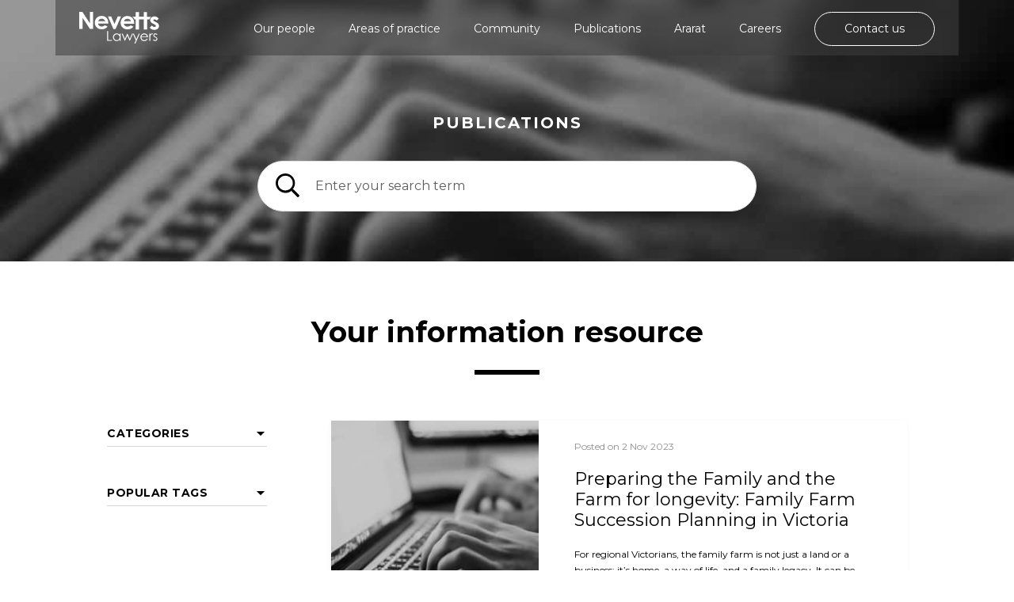

--- FILE ---
content_type: text/html; charset=UTF-8
request_url: https://nevetts.com.au/publications?tags=farm-land
body_size: 9578
content:
<!doctype html>
<html lang="en-AU">
<head>

<!-- Google Tag Manager -->
<script>(function(w,d,s,l,i){w[l]=w[l]||[];w[l].push({'gtm.start':
new Date().getTime(),event:'gtm.js'});var f=d.getElementsByTagName(s)[0],
j=d.createElement(s),dl=l!='dataLayer'?'&l='+l:'';j.async=true;j.src=
'https://www.googletagmanager.com/gtm.js?id='+i+dl;f.parentNode.insertBefore(j,f);
})(window,document,'script','dataLayer','GTM-N27734');</script>
<!-- End Google Tag Manager -->
	
<!-- Google tag (gtag.js) -->
<script async src="https://www.googletagmanager.com/gtag/js?id=G-DZF963FSV0"></script>
<script>
  window.dataLayer = window.dataLayer || [];
  function gtag(){dataLayer.push(arguments);}
  gtag('js', new Date());

  gtag('config', 'G-DZF963FSV0');
</script>
	
<meta charset="UTF-8">
<meta http-equiv="X-UA-Compatible" content="IE=edge,chrome=1">
<meta name="viewport" content="width=device-width, initial-scale=1">

<title>Publications - Nevetts Lawyers</title>

<link rel="stylesheet" href="https://nevetts.com.au/wp-content/themes/nevetts-lawyers/assets/css/main.min.css">
<link rel="stylesheet" href="https://nevetts.com.au/wp-content/themes/nevetts-lawyers/assets/fonts/skelet-icons-master/style.css">
<link href="https://fonts.googleapis.com/css?family=Montserrat:300,400,600,700&display=swap" rel="stylesheet">

<link rel="apple-touch-icon" sizes="180x180" href="https://nevetts.com.au/wp-content/themes/nevetts-lawyers/assets/images/apple-touch-icon.png">
<link rel="icon" type="image/png" sizes="32x32" href="https://nevetts.com.au/wp-content/themes/nevetts-lawyers/assets/images/favicon-32x32.png">
<link rel="icon" type="image/png" sizes="16x16" href="https://nevetts.com.au/wp-content/themes/nevetts-lawyers/assets/images/favicon-16x16.png">
<link rel="manifest" href="https://nevetts.com.au/wp-content/themes/nevetts-lawyers/assets/images/site.webmanifest">
<link rel="mask-icon" href="https://nevetts.com.au/wp-content/themes/nevetts-lawyers/assets/images/safari-pinned-tab.svg" color="#5bbad5">
<meta name="msapplication-TileColor" content="#da532c">
<meta name="theme-color" content="#ffffff">

<script src="https://maps.googleapis.com/maps/api/js?key=AIzaSyAQ7V53iT9zC0cXylh4kgzgvkYsgB3Ew94"></script>
<script src="https://ajax.googleapis.com/ajax/libs/jquery/2.1.4/jquery.min.js"></script>


<meta name='robots' content='index, follow, max-image-preview:large, max-snippet:-1, max-video-preview:-1' />
	<style>img:is([sizes="auto" i], [sizes^="auto," i]) { contain-intrinsic-size: 3000px 1500px }</style>
	
	<!-- This site is optimized with the Yoast SEO plugin v26.7 - https://yoast.com/wordpress/plugins/seo/ -->
	<link rel="canonical" href="https://nevetts.com.au/publications" />
	<link rel="next" href="https://nevetts.com.au/publications/page/2" />
	<meta property="og:locale" content="en_US" />
	<meta property="og:type" content="article" />
	<meta property="og:title" content="Publications - Nevetts Lawyers" />
	<meta property="og:url" content="https://nevetts.com.au/publications" />
	<meta property="og:site_name" content="Nevetts Lawyers" />
	<meta name="twitter:card" content="summary_large_image" />
	<script type="application/ld+json" class="yoast-schema-graph">{"@context":"https://schema.org","@graph":[{"@type":["WebPage","CollectionPage"],"@id":"https://nevetts.com.au/publications","url":"https://nevetts.com.au/publications","name":"Publications - Nevetts Lawyers","isPartOf":{"@id":"https://nevetts.com.au/#website"},"datePublished":"2020-01-21T01:17:25+00:00","dateModified":"2020-02-13T23:02:14+00:00","breadcrumb":{"@id":"https://nevetts.com.au/publications#breadcrumb"},"inLanguage":"en-AU"},{"@type":"BreadcrumbList","@id":"https://nevetts.com.au/publications#breadcrumb","itemListElement":[{"@type":"ListItem","position":1,"name":"Home","item":"https://nevetts.com.au/"},{"@type":"ListItem","position":2,"name":"Publications"}]},{"@type":"WebSite","@id":"https://nevetts.com.au/#website","url":"https://nevetts.com.au/","name":"Nevetts Lawyers","description":"","potentialAction":[{"@type":"SearchAction","target":{"@type":"EntryPoint","urlTemplate":"https://nevetts.com.au/?s={search_term_string}"},"query-input":{"@type":"PropertyValueSpecification","valueRequired":true,"valueName":"search_term_string"}}],"inLanguage":"en-AU"}]}</script>
	<!-- / Yoast SEO plugin. -->


<link href='https://fonts.gstatic.com' crossorigin rel='preconnect' />
<link rel='stylesheet' id='wp-block-library-css' href='https://nevetts.com.au/wp-includes/css/dist/block-library/style.min.css?ver=6.8.3' media='all' />
<style id='classic-theme-styles-inline-css' type='text/css'>
/*! This file is auto-generated */
.wp-block-button__link{color:#fff;background-color:#32373c;border-radius:9999px;box-shadow:none;text-decoration:none;padding:calc(.667em + 2px) calc(1.333em + 2px);font-size:1.125em}.wp-block-file__button{background:#32373c;color:#fff;text-decoration:none}
</style>
<style id='safe-svg-svg-icon-style-inline-css' type='text/css'>
.safe-svg-cover{text-align:center}.safe-svg-cover .safe-svg-inside{display:inline-block;max-width:100%}.safe-svg-cover svg{fill:currentColor;height:100%;max-height:100%;max-width:100%;width:100%}

</style>
<link rel='stylesheet' id='wp-components-css' href='https://nevetts.com.au/wp-includes/css/dist/components/style.min.css?ver=6.8.3' media='all' />
<link rel='stylesheet' id='wp-preferences-css' href='https://nevetts.com.au/wp-includes/css/dist/preferences/style.min.css?ver=6.8.3' media='all' />
<link rel='stylesheet' id='wp-block-editor-css' href='https://nevetts.com.au/wp-includes/css/dist/block-editor/style.min.css?ver=6.8.3' media='all' />
<link rel='stylesheet' id='popup-maker-block-library-style-css' href='https://nevetts.com.au/wp-content/plugins/popup-maker/dist/packages/block-library-style.css?ver=dbea705cfafe089d65f1' media='all' />
<style id='global-styles-inline-css' type='text/css'>
:root{--wp--preset--aspect-ratio--square: 1;--wp--preset--aspect-ratio--4-3: 4/3;--wp--preset--aspect-ratio--3-4: 3/4;--wp--preset--aspect-ratio--3-2: 3/2;--wp--preset--aspect-ratio--2-3: 2/3;--wp--preset--aspect-ratio--16-9: 16/9;--wp--preset--aspect-ratio--9-16: 9/16;--wp--preset--color--black: #000000;--wp--preset--color--cyan-bluish-gray: #abb8c3;--wp--preset--color--white: #ffffff;--wp--preset--color--pale-pink: #f78da7;--wp--preset--color--vivid-red: #cf2e2e;--wp--preset--color--luminous-vivid-orange: #ff6900;--wp--preset--color--luminous-vivid-amber: #fcb900;--wp--preset--color--light-green-cyan: #7bdcb5;--wp--preset--color--vivid-green-cyan: #00d084;--wp--preset--color--pale-cyan-blue: #8ed1fc;--wp--preset--color--vivid-cyan-blue: #0693e3;--wp--preset--color--vivid-purple: #9b51e0;--wp--preset--gradient--vivid-cyan-blue-to-vivid-purple: linear-gradient(135deg,rgba(6,147,227,1) 0%,rgb(155,81,224) 100%);--wp--preset--gradient--light-green-cyan-to-vivid-green-cyan: linear-gradient(135deg,rgb(122,220,180) 0%,rgb(0,208,130) 100%);--wp--preset--gradient--luminous-vivid-amber-to-luminous-vivid-orange: linear-gradient(135deg,rgba(252,185,0,1) 0%,rgba(255,105,0,1) 100%);--wp--preset--gradient--luminous-vivid-orange-to-vivid-red: linear-gradient(135deg,rgba(255,105,0,1) 0%,rgb(207,46,46) 100%);--wp--preset--gradient--very-light-gray-to-cyan-bluish-gray: linear-gradient(135deg,rgb(238,238,238) 0%,rgb(169,184,195) 100%);--wp--preset--gradient--cool-to-warm-spectrum: linear-gradient(135deg,rgb(74,234,220) 0%,rgb(151,120,209) 20%,rgb(207,42,186) 40%,rgb(238,44,130) 60%,rgb(251,105,98) 80%,rgb(254,248,76) 100%);--wp--preset--gradient--blush-light-purple: linear-gradient(135deg,rgb(255,206,236) 0%,rgb(152,150,240) 100%);--wp--preset--gradient--blush-bordeaux: linear-gradient(135deg,rgb(254,205,165) 0%,rgb(254,45,45) 50%,rgb(107,0,62) 100%);--wp--preset--gradient--luminous-dusk: linear-gradient(135deg,rgb(255,203,112) 0%,rgb(199,81,192) 50%,rgb(65,88,208) 100%);--wp--preset--gradient--pale-ocean: linear-gradient(135deg,rgb(255,245,203) 0%,rgb(182,227,212) 50%,rgb(51,167,181) 100%);--wp--preset--gradient--electric-grass: linear-gradient(135deg,rgb(202,248,128) 0%,rgb(113,206,126) 100%);--wp--preset--gradient--midnight: linear-gradient(135deg,rgb(2,3,129) 0%,rgb(40,116,252) 100%);--wp--preset--font-size--small: 13px;--wp--preset--font-size--medium: 20px;--wp--preset--font-size--large: 36px;--wp--preset--font-size--x-large: 42px;--wp--preset--spacing--20: 0.44rem;--wp--preset--spacing--30: 0.67rem;--wp--preset--spacing--40: 1rem;--wp--preset--spacing--50: 1.5rem;--wp--preset--spacing--60: 2.25rem;--wp--preset--spacing--70: 3.38rem;--wp--preset--spacing--80: 5.06rem;--wp--preset--shadow--natural: 6px 6px 9px rgba(0, 0, 0, 0.2);--wp--preset--shadow--deep: 12px 12px 50px rgba(0, 0, 0, 0.4);--wp--preset--shadow--sharp: 6px 6px 0px rgba(0, 0, 0, 0.2);--wp--preset--shadow--outlined: 6px 6px 0px -3px rgba(255, 255, 255, 1), 6px 6px rgba(0, 0, 0, 1);--wp--preset--shadow--crisp: 6px 6px 0px rgba(0, 0, 0, 1);}:where(.is-layout-flex){gap: 0.5em;}:where(.is-layout-grid){gap: 0.5em;}body .is-layout-flex{display: flex;}.is-layout-flex{flex-wrap: wrap;align-items: center;}.is-layout-flex > :is(*, div){margin: 0;}body .is-layout-grid{display: grid;}.is-layout-grid > :is(*, div){margin: 0;}:where(.wp-block-columns.is-layout-flex){gap: 2em;}:where(.wp-block-columns.is-layout-grid){gap: 2em;}:where(.wp-block-post-template.is-layout-flex){gap: 1.25em;}:where(.wp-block-post-template.is-layout-grid){gap: 1.25em;}.has-black-color{color: var(--wp--preset--color--black) !important;}.has-cyan-bluish-gray-color{color: var(--wp--preset--color--cyan-bluish-gray) !important;}.has-white-color{color: var(--wp--preset--color--white) !important;}.has-pale-pink-color{color: var(--wp--preset--color--pale-pink) !important;}.has-vivid-red-color{color: var(--wp--preset--color--vivid-red) !important;}.has-luminous-vivid-orange-color{color: var(--wp--preset--color--luminous-vivid-orange) !important;}.has-luminous-vivid-amber-color{color: var(--wp--preset--color--luminous-vivid-amber) !important;}.has-light-green-cyan-color{color: var(--wp--preset--color--light-green-cyan) !important;}.has-vivid-green-cyan-color{color: var(--wp--preset--color--vivid-green-cyan) !important;}.has-pale-cyan-blue-color{color: var(--wp--preset--color--pale-cyan-blue) !important;}.has-vivid-cyan-blue-color{color: var(--wp--preset--color--vivid-cyan-blue) !important;}.has-vivid-purple-color{color: var(--wp--preset--color--vivid-purple) !important;}.has-black-background-color{background-color: var(--wp--preset--color--black) !important;}.has-cyan-bluish-gray-background-color{background-color: var(--wp--preset--color--cyan-bluish-gray) !important;}.has-white-background-color{background-color: var(--wp--preset--color--white) !important;}.has-pale-pink-background-color{background-color: var(--wp--preset--color--pale-pink) !important;}.has-vivid-red-background-color{background-color: var(--wp--preset--color--vivid-red) !important;}.has-luminous-vivid-orange-background-color{background-color: var(--wp--preset--color--luminous-vivid-orange) !important;}.has-luminous-vivid-amber-background-color{background-color: var(--wp--preset--color--luminous-vivid-amber) !important;}.has-light-green-cyan-background-color{background-color: var(--wp--preset--color--light-green-cyan) !important;}.has-vivid-green-cyan-background-color{background-color: var(--wp--preset--color--vivid-green-cyan) !important;}.has-pale-cyan-blue-background-color{background-color: var(--wp--preset--color--pale-cyan-blue) !important;}.has-vivid-cyan-blue-background-color{background-color: var(--wp--preset--color--vivid-cyan-blue) !important;}.has-vivid-purple-background-color{background-color: var(--wp--preset--color--vivid-purple) !important;}.has-black-border-color{border-color: var(--wp--preset--color--black) !important;}.has-cyan-bluish-gray-border-color{border-color: var(--wp--preset--color--cyan-bluish-gray) !important;}.has-white-border-color{border-color: var(--wp--preset--color--white) !important;}.has-pale-pink-border-color{border-color: var(--wp--preset--color--pale-pink) !important;}.has-vivid-red-border-color{border-color: var(--wp--preset--color--vivid-red) !important;}.has-luminous-vivid-orange-border-color{border-color: var(--wp--preset--color--luminous-vivid-orange) !important;}.has-luminous-vivid-amber-border-color{border-color: var(--wp--preset--color--luminous-vivid-amber) !important;}.has-light-green-cyan-border-color{border-color: var(--wp--preset--color--light-green-cyan) !important;}.has-vivid-green-cyan-border-color{border-color: var(--wp--preset--color--vivid-green-cyan) !important;}.has-pale-cyan-blue-border-color{border-color: var(--wp--preset--color--pale-cyan-blue) !important;}.has-vivid-cyan-blue-border-color{border-color: var(--wp--preset--color--vivid-cyan-blue) !important;}.has-vivid-purple-border-color{border-color: var(--wp--preset--color--vivid-purple) !important;}.has-vivid-cyan-blue-to-vivid-purple-gradient-background{background: var(--wp--preset--gradient--vivid-cyan-blue-to-vivid-purple) !important;}.has-light-green-cyan-to-vivid-green-cyan-gradient-background{background: var(--wp--preset--gradient--light-green-cyan-to-vivid-green-cyan) !important;}.has-luminous-vivid-amber-to-luminous-vivid-orange-gradient-background{background: var(--wp--preset--gradient--luminous-vivid-amber-to-luminous-vivid-orange) !important;}.has-luminous-vivid-orange-to-vivid-red-gradient-background{background: var(--wp--preset--gradient--luminous-vivid-orange-to-vivid-red) !important;}.has-very-light-gray-to-cyan-bluish-gray-gradient-background{background: var(--wp--preset--gradient--very-light-gray-to-cyan-bluish-gray) !important;}.has-cool-to-warm-spectrum-gradient-background{background: var(--wp--preset--gradient--cool-to-warm-spectrum) !important;}.has-blush-light-purple-gradient-background{background: var(--wp--preset--gradient--blush-light-purple) !important;}.has-blush-bordeaux-gradient-background{background: var(--wp--preset--gradient--blush-bordeaux) !important;}.has-luminous-dusk-gradient-background{background: var(--wp--preset--gradient--luminous-dusk) !important;}.has-pale-ocean-gradient-background{background: var(--wp--preset--gradient--pale-ocean) !important;}.has-electric-grass-gradient-background{background: var(--wp--preset--gradient--electric-grass) !important;}.has-midnight-gradient-background{background: var(--wp--preset--gradient--midnight) !important;}.has-small-font-size{font-size: var(--wp--preset--font-size--small) !important;}.has-medium-font-size{font-size: var(--wp--preset--font-size--medium) !important;}.has-large-font-size{font-size: var(--wp--preset--font-size--large) !important;}.has-x-large-font-size{font-size: var(--wp--preset--font-size--x-large) !important;}
:where(.wp-block-post-template.is-layout-flex){gap: 1.25em;}:where(.wp-block-post-template.is-layout-grid){gap: 1.25em;}
:where(.wp-block-columns.is-layout-flex){gap: 2em;}:where(.wp-block-columns.is-layout-grid){gap: 2em;}
:root :where(.wp-block-pullquote){font-size: 1.5em;line-height: 1.6;}
</style>
<link rel='stylesheet' id='wp-pagenavi-css' href='https://nevetts.com.au/wp-content/plugins/wp-pagenavi/pagenavi-css.css?ver=2.70' media='all' />
		<style type="text/css" id="wp-custom-css">
			/* CB force close button on popup to be white */
.popmake-close, .pum-overlay.pum-click-to-close {color:#ffffff!important}

/* CB remove padding from footer columns */

footer .footerTop .container .column:first-child {
    padding-top: 20px;
}	
footer .footerTop .container .column:last-child .disclaimer {
	margin-top: 20px;align-content
}			</style>
		

</head>
<body data-rsssl=1 class="page blog">
    <header class="header clear" role="banner">
	<div class="container">
		<span class="logo">
			<a href="/home" class="logoHeader">
				<img src="https://nevetts.com.au/wp-content/themes/nevetts-lawyers/assets/images/nevetts-lawyers-logo-white.svg" class="logo" alt="Nevetts Lawyers" />
			</a>
		</span>
		<div class="headerRight">
			<div class="menu">
				<ul><li class="menu-item menu-item-type-post_type menu-item-object-page menu-item-2377"><a href="https://nevetts.com.au/our-people">Our people</a></li>
<li class="menu-item menu-item-type-post_type menu-item-object-page menu-item-has-children menu-item-2376"><a href="https://nevetts.com.au/areas-of-practice">Areas of practice</a>
<ul class="sub-menu">
	<li class="menu-item menu-item-type-post_type menu-item-object-page menu-item-2484"><a href="https://nevetts.com.au/areas-of-practice/business-and-commercial-law">Business and Commercial Law</a></li>
	<li class="menu-item menu-item-type-post_type menu-item-object-page menu-item-2554"><a href="https://nevetts.com.au/areas-of-practice/property-law-and-conveyancing">Property Law and Conveyancing</a></li>
	<li class="menu-item menu-item-type-post_type menu-item-object-page menu-item-2482"><a href="https://nevetts.com.au/areas-of-practice/litigation-and-dispute-resolution">Litigation and Dispute Resolution</a></li>
	<li class="menu-item menu-item-type-post_type menu-item-object-page menu-item-2481"><a href="https://nevetts.com.au/areas-of-practice/wills-estate-planning-and-probate">Wills, Estate Planning and Probate</a></li>
	<li class="menu-item menu-item-type-post_type menu-item-object-page menu-item-2480"><a href="https://nevetts.com.au/areas-of-practice/employments-and-workplace-relations">Employment and Workplace Relations</a></li>
	<li class="menu-item menu-item-type-post_type menu-item-object-page menu-item-3095"><a href="https://nevetts.com.au/areas-of-practice/business-and-commercial-law/wind-and-solar-farm">Wind and Solar Farm</a></li>
</ul>
</li>
<li class="menu-item menu-item-type-post_type menu-item-object-page menu-item-2375"><a href="https://nevetts.com.au/community">Community</a></li>
<li class="menu-item menu-item-type-post_type menu-item-object-page current-menu-item page_item page-item-6 current_page_item current_page_parent menu-item-8"><a href="https://nevetts.com.au/publications" aria-current="page">Publications</a></li>
<li class="menu-item menu-item-type-post_type menu-item-object-page menu-item-3332"><a href="https://nevetts.com.au/tivey-holland-nevetts-lawyers">Ararat</a></li>
<li class="menu-item menu-item-type-post_type menu-item-object-page menu-item-3348"><a href="https://nevetts.com.au/careers">Careers</a></li>
<li class="contactButton menu-item menu-item-type-post_type menu-item-object-page menu-item-12"><a href="https://nevetts.com.au/contact">Contact us</a></li>
</ul>			</div>
			<div class="buttonWrapper">
				<a class="nav">
					<span class="ham"></span>
				</a>
			</div>
        </div>
	</div>
	<nav class="mobileMenu">
		<div class="mobileMenuContainer">
			<div class="mobileMenuItems">
				<ul><li class="menu-item menu-item-type-post_type menu-item-object-page menu-item-2382"><a href="https://nevetts.com.au/our-people">Our people</a></li>
<li class="menu-item menu-item-type-post_type menu-item-object-page menu-item-has-children menu-item-2383"><a href="https://nevetts.com.au/areas-of-practice">Areas of practice</a>
<ul class="sub-menu">
	<li class="menu-item menu-item-type-post_type menu-item-object-page menu-item-2479"><a href="https://nevetts.com.au/areas-of-practice/business-and-commercial-law">Business and Commercial Law</a></li>
	<li class="menu-item menu-item-type-post_type menu-item-object-page menu-item-2477"><a href="https://nevetts.com.au/areas-of-practice/litigation-and-dispute-resolution">Litigation and Dispute Resolution</a></li>
	<li class="menu-item menu-item-type-post_type menu-item-object-page menu-item-2475"><a href="https://nevetts.com.au/areas-of-practice/wills-estate-planning-and-probate">Wills, Estate Planning and Probate</a></li>
	<li class="menu-item menu-item-type-post_type menu-item-object-page menu-item-2476"><a href="https://nevetts.com.au/areas-of-practice/property-law-and-conveyancing">Property Law and Conveyancing</a></li>
	<li class="menu-item menu-item-type-post_type menu-item-object-page menu-item-2474"><a href="https://nevetts.com.au/areas-of-practice/employments-and-workplace-relations">Employment and Workplace Relations</a></li>
</ul>
</li>
<li class="menu-item menu-item-type-post_type menu-item-object-page menu-item-2384"><a href="https://nevetts.com.au/community">Community</a></li>
<li class="menu-item menu-item-type-post_type menu-item-object-page current-menu-item page_item page-item-6 current_page_item current_page_parent menu-item-17"><a href="https://nevetts.com.au/publications" aria-current="page">Publications</a></li>
<li class="menu-item menu-item-type-post_type menu-item-object-page menu-item-4025"><a href="https://nevetts.com.au/tivey-holland-nevetts-lawyers">Tivey &#038; Holland Nevetts Lawyers</a></li>
<li class="menu-item menu-item-type-post_type menu-item-object-page menu-item-4024"><a href="https://nevetts.com.au/careers">Careers</a></li>
<li class="contactButton menu-item menu-item-type-post_type menu-item-object-page menu-item-18"><a href="https://nevetts.com.au/contact">Contact</a></li>
</ul>			</div>
		</div>
	</nav>
</header>
	<!-- Google Tag Manager (noscript) -->
<noscript><iframe src="https://www.googletagmanager.com/ns.html?id=GTM-N27734"
height="0" width="0" style="display:none;visibility:hidden"></iframe></noscript>
<!-- End Google Tag Manager (noscript) -->


<main class="blog" id="main" >
	
<section class="banner small" style="background-image: url(https://nevetts.com.au/wp-content/uploads/2020/03/publications-banner.jpg);">
    <div class="v-wrap">
        <div class="v-box">
            <h1 class="small">Publications</h1>
            <div class="form-wrapper">
                <form action="/publications/" name="brokerSearch" class="brokerSearch" method="get">
                    <div class="search">
                        <span class="search-button-container">
                            <input id="search-broker" name="searchWords" class="" value="" placeholder="Enter your search term">
                            <input type="hidden" value="1" name="sentence" />
                        </span>
                    </div>
                </form>
            </div>
        </div>
    </div>
</section>
<section class="news-list">
    <div class="container posts">
        <h2 class="underline">Your information resource</h2>
                
        <div class="side-bar">
                            <div class="post-list">
                    <h2 class="post-list-title category-title">Categories</h2>
                    <span class="categories">
                                                    <a href="?category=uncategorised" class="category-title">Uncategorised</a>
                                                    <a href="?category=business-and-commercial-law" class="category-title">Business and Commercial Law</a>
                                                    <a href="?category=dispute-resolution" class="category-title">Dispute Resolution</a>
                                                    <a href="?category=wills-estate-planning-probate" class="category-title">Wills, Estate Planning and Probate</a>
                                                    <a href="?category=employment-and-workplace-relations" class="category-title">Employment and Workplace Relations</a>
                                                    <a href="?category=property-law-and-conveyancing" class="category-title">Property Law and Conveyancing</a>
                                                    <a href="?category=publications" class="category-title">Publications</a>
                                            </span>
                </div>
                                        <div class="post-list">
                    <h2 class="post-list-title tag-title">Popular Tags</h2>
                    <span class="tags">
                                                    <a href="?tags=purchaser" class="tag-title">purchaser (1)</a>
                                                    <a href="?tags=tax-laws" class="tag-title">tax laws (1)</a>
                                                    <a href="?tags=wills" class="tag-title">wills (2)</a>
                                                    <a href="?tags=testamentary-trust" class="tag-title">testamentary trust (1)</a>
                                                    <a href="?tags=estate-planning" class="tag-title">estate planning (1)</a>
                                                    <a href="?tags=succession-planning" class="tag-title">succession planning (1)</a>
                                                    <a href="?tags=farm-land" class="tag-title">farm land (1)</a>
                                                    <a href="?tags=family-farm-land" class="tag-title">family farm land (1)</a>
                                                    <a href="?tags=family-farm-stamp-duty-exemption" class="tag-title">Family Farm Stamp Duty Exemption (1)</a>
                                                    <a href="?tags=farm-succession-planning" class="tag-title">farm succession planning (1)</a>
                                                    <a href="?tags=enduring-power-of-attorney" class="tag-title">enduring power of attorney (1)</a>
                                                    <a href="?tags=vendor" class="tag-title">vendor (2)</a>
                                                    <a href="?tags=pandemic" class="tag-title">pandemic (1)</a>
                                                    <a href="?tags=vaccine" class="tag-title">vaccine (1)</a>
                                                    <a href="?tags=dismissal" class="tag-title">dismissal (1)</a>
                                                    <a href="?tags=employer" class="tag-title">employer (1)</a>
                                                    <a href="?tags=vaccination" class="tag-title">vaccination (2)</a>
                                                    <a href="?tags=power-of-attorney" class="tag-title">power of attorney (3)</a>
                                                    <a href="?tags=family-trust" class="tag-title">family trust (2)</a>
                                                    <a href="?tags=stamp-duty" class="tag-title">stamp duty (2)</a>
                                                    <a href="?tags=employees-and-employers" class="tag-title">employees and employers (1)</a>
                                                    <a href="?tags=non-solicitation-clauses" class="tag-title">non-solicitation clauses? (1)</a>
                                                    <a href="?tags=restraint-of-trade" class="tag-title">Restraint of Trade (1)</a>
                                                    <a href="?tags=reform" class="tag-title">Reform (1)</a>
                                                    <a href="?tags=landholder-duty" class="tag-title">landholder duty (1)</a>
                                                    <a href="?tags=unit-trust" class="tag-title">unit trust (1)</a>
                                                    <a href="?tags=buying" class="tag-title">buying (1)</a>
                                                    <a href="?tags=first-home-buyer" class="tag-title">first-home buyer (1)</a>
                                                    <a href="?tags=purchase" class="tag-title">purchase (1)</a>
                                                    <a href="?tags=off-the-plan" class="tag-title">off-the-plan (1)</a>
                                                    <a href="?tags=letters-of-administration" class="tag-title">letters of administration (1)</a>
                                                    <a href="?tags=grant-of-representation" class="tag-title">Grant of Representation (1)</a>
                                                    <a href="?tags=grant" class="tag-title">Grant (1)</a>
                                                    <a href="?tags=executor" class="tag-title">executor (1)</a>
                                                    <a href="?tags=fair-work-commission" class="tag-title">Fair Work Commission (1)</a>
                                                    <a href="?tags=fair-work-act" class="tag-title">Fair Work Act (1)</a>
                                                    <a href="?tags=appointment-of-medical-treatment-decision-maker" class="tag-title">appointment of medical treatment decision maker (1)</a>
                                                    <a href="?tags=trusts" class="tag-title">trusts (3)</a>
                                                    <a href="?tags=estate" class="tag-title">estate (5)</a>
                                                    <a href="?tags=will" class="tag-title">will (7)</a>
                                                    <a href="?tags=companies" class="tag-title">companies (1)</a>
                                                    <a href="?tags=officeholders" class="tag-title">officeholders (1)</a>
                                                    <a href="?tags=risks" class="tag-title">risks (1)</a>
                                                    <a href="?tags=contract" class="tag-title">contract (3)</a>
                                                    <a href="?tags=children" class="tag-title">children (1)</a>
                                                    <a href="?tags=domestic" class="tag-title">domestic (1)</a>
                                                    <a href="?tags=property" class="tag-title">property (3)</a>
                                                    <a href="?tags=beneficiary" class="tag-title">beneficiary (2)</a>
                                                    <a href="?tags=tax" class="tag-title">tax (3)</a>
                                                    <a href="?tags=subdivision" class="tag-title">subdivision (1)</a>
                                                    <a href="?tags=owners-corporation" class="tag-title">Owners Corporation (1)</a>
                                                    <a href="?tags=trustee" class="tag-title">trustee (1)</a>
                                                    <a href="?tags=super-funds" class="tag-title">super funds (1)</a>
                                                    <a href="?tags=agreement" class="tag-title">agreement (2)</a>
                                                    <a href="?tags=employment" class="tag-title">employment (3)</a>
                                                    <a href="?tags=employees" class="tag-title">employees (5)</a>
                                                    <a href="?tags=business" class="tag-title">business (7)</a>
                                                    <a href="?tags=rent" class="tag-title">rent (3)</a>
                                                    <a href="?tags=employers" class="tag-title">employers (1)</a>
                                                    <a href="?tags=employee" class="tag-title">employee (5)</a>
                                                    <a href="?tags=transport" class="tag-title">transport (1)</a>
                                                    <a href="?tags=beneficiaries" class="tag-title">beneficiaries (2)</a>
                                                    <a href="?tags=covid-19" class="tag-title">COVID-19 (9)</a>
                                                    <a href="?tags=bankruptcy" class="tag-title">bankruptcy (1)</a>
                                                    <a href="?tags=company" class="tag-title">company (1)</a>
                                                    <a href="?tags=superannuation" class="tag-title">Superannuation (2)</a>
                                                    <a href="?tags=lease" class="tag-title">lease (2)</a>
                                                    <a href="?tags=landlord" class="tag-title">landlord (5)</a>
                                                    <a href="?tags=coronavirus" class="tag-title">Coronavirus (3)</a>
                                                    <a href="?tags=tenant" class="tag-title">tenant (4)</a>
                                                    <a href="?tags=executors" class="tag-title">executors (3)</a>
                                                    <a href="?tags=probate" class="tag-title">probate (4)</a>
                                                    <a href="?tags=mediation" class="tag-title">mediation (1)</a>
                                                    <a href="?tags=dispute" class="tag-title">dispute (1)</a>
                                            </span>
                </div>
                    </div>
                
                        <a href="https://nevetts.com.au/business-and-commercial-law/preparing-the-family-and-the-farm-for-longevity-family-farm-succession-planning-in-victoria" target="_self" class="news-item">
                <span class="image-wrapper">
                    <span class="image-container inner-container">
                                                    <span class="image" style="background-image: url(https://nevetts.com.au/wp-content/uploads/2020/03/category1.jpg);">
                            </span>
                                            </span>
                </span>
                <span class="text-container inner-container">
                    <span class="date">Posted on 2 Nov 2023</span>
                    <h2>Preparing the Family and the Farm for longevity: Family Farm Succession Planning in Victoria</h2>
                    <p>For regional Victorians, the family farm is not just a land or a business; it’s home, a way of life, and a family legacy. It can be inextricably linked to generations of stories and&#8230;</p>
                </span>
            </a>

        
    
    </div>
</section>

</main>



	<footer class="footer">
    <div class="footerTop">
        <div class="container">
            <div class="column">
                <span class="logo">
        			<a href="/home" class="logoHeader">
        				<img src="https://nevetts.com.au/wp-content/themes/nevetts-lawyers/assets/images/nevetts-lawyers-logo-dark.svg" class="logo" alt="Nevetts Lawyers" />
        			</a>
        		</span>
            </div>
            <div class="column">
                                    <div class="locations">
                                                    <div class="location">
                                <span class="location-title">Ballarat</span>
                                <span class="address">
                                    40 Armstrong St N <br />
Ballarat Victoria 3350                                </span>
                                <span class="phone">
                                    <a href="tel:03 5331 4444" class="phoneNumber">Phone: 03 5331 4444</a>
                                </span>
                                <span class="email">
                                    <a href="mailto:enquiries@nevetts.com.au" class="phoneNumber">Email: enquiries@nevetts.com.au</a>
                                </span>
                            </div>
                                                    <div class="location">
                                <span class="location-title">Ararat</span>
                                <span class="address">
                                    97 Barkly St<br />
Ararat 3377                                </span>
                                <span class="phone">
                                    <a href="tel:03 5352 4233" class="phoneNumber">Phone: 03 5352 4233</a>
                                </span>
                                <span class="email">
                                    <a href="mailto:enquiries@nevetts.com.au" class="phoneNumber">Email: enquiries@nevetts.com.au</a>
                                </span>
                            </div>
                                            </div>
                            </div>
            <div class="column">
                <span class="disclaimer">
                    Liability limited by a scheme approved under Professional Standards Legislation.
The information on this website is of a general nature only. It is not, nor is it intended to be, legal advice. You should consult a lawyer for individual advice about your particular circumstances. We do not warrant that information contained in links to third party sites is correct and accept no responsibility for the accuracy and reliability or any other matter in relation to a third party site.                </span>
            </div>
        </div>
    </div>
    <!-- <span class="backTopContainer">
        <span class="backTop">Back to Top</span>
    </span> -->
    <div class="footerBase">
        <div class="container">
            <span class="copyright">&copy; 2026 Nevetts Lawyers Pty Ltd  |  ABN 85-144-697-807</span>
        </div>
    </div>
</footer>
	<script type="speculationrules">
{"prefetch":[{"source":"document","where":{"and":[{"href_matches":"\/*"},{"not":{"href_matches":["\/wp-*.php","\/wp-admin\/*","\/wp-content\/uploads\/*","\/wp-content\/*","\/wp-content\/plugins\/*","\/wp-content\/themes\/nevetts-lawyers\/*","\/*\\?(.+)"]}},{"not":{"selector_matches":"a[rel~=\"nofollow\"]"}},{"not":{"selector_matches":".no-prefetch, .no-prefetch a"}}]},"eagerness":"conservative"}]}
</script>
<script type="text/javascript" id="rocket-browser-checker-js-after">
/* <![CDATA[ */
"use strict";var _createClass=function(){function defineProperties(target,props){for(var i=0;i<props.length;i++){var descriptor=props[i];descriptor.enumerable=descriptor.enumerable||!1,descriptor.configurable=!0,"value"in descriptor&&(descriptor.writable=!0),Object.defineProperty(target,descriptor.key,descriptor)}}return function(Constructor,protoProps,staticProps){return protoProps&&defineProperties(Constructor.prototype,protoProps),staticProps&&defineProperties(Constructor,staticProps),Constructor}}();function _classCallCheck(instance,Constructor){if(!(instance instanceof Constructor))throw new TypeError("Cannot call a class as a function")}var RocketBrowserCompatibilityChecker=function(){function RocketBrowserCompatibilityChecker(options){_classCallCheck(this,RocketBrowserCompatibilityChecker),this.passiveSupported=!1,this._checkPassiveOption(this),this.options=!!this.passiveSupported&&options}return _createClass(RocketBrowserCompatibilityChecker,[{key:"_checkPassiveOption",value:function(self){try{var options={get passive(){return!(self.passiveSupported=!0)}};window.addEventListener("test",null,options),window.removeEventListener("test",null,options)}catch(err){self.passiveSupported=!1}}},{key:"initRequestIdleCallback",value:function(){!1 in window&&(window.requestIdleCallback=function(cb){var start=Date.now();return setTimeout(function(){cb({didTimeout:!1,timeRemaining:function(){return Math.max(0,50-(Date.now()-start))}})},1)}),!1 in window&&(window.cancelIdleCallback=function(id){return clearTimeout(id)})}},{key:"isDataSaverModeOn",value:function(){return"connection"in navigator&&!0===navigator.connection.saveData}},{key:"supportsLinkPrefetch",value:function(){var elem=document.createElement("link");return elem.relList&&elem.relList.supports&&elem.relList.supports("prefetch")&&window.IntersectionObserver&&"isIntersecting"in IntersectionObserverEntry.prototype}},{key:"isSlowConnection",value:function(){return"connection"in navigator&&"effectiveType"in navigator.connection&&("2g"===navigator.connection.effectiveType||"slow-2g"===navigator.connection.effectiveType)}}]),RocketBrowserCompatibilityChecker}();
/* ]]> */
</script>
<script type="text/javascript" id="rocket-preload-links-js-extra">
/* <![CDATA[ */
var RocketPreloadLinksConfig = {"excludeUris":"\/(?:.+\/)?feed(?:\/(?:.+\/?)?)?$|\/(?:.+\/)?embed\/|\/(index.php\/)?(.*)wp-json(\/.*|$)|\/refer\/|\/go\/|\/recommend\/|\/recommends\/","usesTrailingSlash":"","imageExt":"jpg|jpeg|gif|png|tiff|bmp|webp|avif|pdf|doc|docx|xls|xlsx|php","fileExt":"jpg|jpeg|gif|png|tiff|bmp|webp|avif|pdf|doc|docx|xls|xlsx|php|html|htm","siteUrl":"https:\/\/nevetts.com.au","onHoverDelay":"100","rateThrottle":"3"};
/* ]]> */
</script>
<script type="text/javascript" id="rocket-preload-links-js-after">
/* <![CDATA[ */
(function() {
"use strict";var r="function"==typeof Symbol&&"symbol"==typeof Symbol.iterator?function(e){return typeof e}:function(e){return e&&"function"==typeof Symbol&&e.constructor===Symbol&&e!==Symbol.prototype?"symbol":typeof e},e=function(){function i(e,t){for(var n=0;n<t.length;n++){var i=t[n];i.enumerable=i.enumerable||!1,i.configurable=!0,"value"in i&&(i.writable=!0),Object.defineProperty(e,i.key,i)}}return function(e,t,n){return t&&i(e.prototype,t),n&&i(e,n),e}}();function i(e,t){if(!(e instanceof t))throw new TypeError("Cannot call a class as a function")}var t=function(){function n(e,t){i(this,n),this.browser=e,this.config=t,this.options=this.browser.options,this.prefetched=new Set,this.eventTime=null,this.threshold=1111,this.numOnHover=0}return e(n,[{key:"init",value:function(){!this.browser.supportsLinkPrefetch()||this.browser.isDataSaverModeOn()||this.browser.isSlowConnection()||(this.regex={excludeUris:RegExp(this.config.excludeUris,"i"),images:RegExp(".("+this.config.imageExt+")$","i"),fileExt:RegExp(".("+this.config.fileExt+")$","i")},this._initListeners(this))}},{key:"_initListeners",value:function(e){-1<this.config.onHoverDelay&&document.addEventListener("mouseover",e.listener.bind(e),e.listenerOptions),document.addEventListener("mousedown",e.listener.bind(e),e.listenerOptions),document.addEventListener("touchstart",e.listener.bind(e),e.listenerOptions)}},{key:"listener",value:function(e){var t=e.target.closest("a"),n=this._prepareUrl(t);if(null!==n)switch(e.type){case"mousedown":case"touchstart":this._addPrefetchLink(n);break;case"mouseover":this._earlyPrefetch(t,n,"mouseout")}}},{key:"_earlyPrefetch",value:function(t,e,n){var i=this,r=setTimeout(function(){if(r=null,0===i.numOnHover)setTimeout(function(){return i.numOnHover=0},1e3);else if(i.numOnHover>i.config.rateThrottle)return;i.numOnHover++,i._addPrefetchLink(e)},this.config.onHoverDelay);t.addEventListener(n,function e(){t.removeEventListener(n,e,{passive:!0}),null!==r&&(clearTimeout(r),r=null)},{passive:!0})}},{key:"_addPrefetchLink",value:function(i){return this.prefetched.add(i.href),new Promise(function(e,t){var n=document.createElement("link");n.rel="prefetch",n.href=i.href,n.onload=e,n.onerror=t,document.head.appendChild(n)}).catch(function(){})}},{key:"_prepareUrl",value:function(e){if(null===e||"object"!==(void 0===e?"undefined":r(e))||!1 in e||-1===["http:","https:"].indexOf(e.protocol))return null;var t=e.href.substring(0,this.config.siteUrl.length),n=this._getPathname(e.href,t),i={original:e.href,protocol:e.protocol,origin:t,pathname:n,href:t+n};return this._isLinkOk(i)?i:null}},{key:"_getPathname",value:function(e,t){var n=t?e.substring(this.config.siteUrl.length):e;return n.startsWith("/")||(n="/"+n),this._shouldAddTrailingSlash(n)?n+"/":n}},{key:"_shouldAddTrailingSlash",value:function(e){return this.config.usesTrailingSlash&&!e.endsWith("/")&&!this.regex.fileExt.test(e)}},{key:"_isLinkOk",value:function(e){return null!==e&&"object"===(void 0===e?"undefined":r(e))&&(!this.prefetched.has(e.href)&&e.origin===this.config.siteUrl&&-1===e.href.indexOf("?")&&-1===e.href.indexOf("#")&&!this.regex.excludeUris.test(e.href)&&!this.regex.images.test(e.href))}}],[{key:"run",value:function(){"undefined"!=typeof RocketPreloadLinksConfig&&new n(new RocketBrowserCompatibilityChecker({capture:!0,passive:!0}),RocketPreloadLinksConfig).init()}}]),n}();t.run();
}());
/* ]]> */
</script>


	<script src="https://nevetts.com.au/wp-content/themes/nevetts-lawyers/assets/js/main.min.js"></script>
	<script src="https://nevetts.com.au/wp-content/themes/nevetts-lawyers/assets/js/modernizr-2.7.1.min.js"></script>

</body>
</html>

<!--Cached using Nginx-Helper on 2026-01-19 03:58:14. It took 194 queries executed in 1.568 seconds.-->


--- FILE ---
content_type: text/css
request_url: https://nevetts.com.au/wp-content/themes/nevetts-lawyers/assets/css/main.min.css
body_size: 21250
content:
.flex-direction-nav a,.flex-direction-nav a:before{color:rgba(0,0,0,.8);text-shadow:1px 1px 0 rgba(255,255,255,.3)}@font-face{font-family:flexslider-icon;src:url(fonts/flexslider-icon.eot);src:url(fonts/flexslider-icon.eot?#iefix) format("embedded-opentype"),url(fonts/flexslider-icon.woff) format("woff"),url(fonts/flexslider-icon.ttf) format("truetype"),url(fonts/flexslider-icon.svg#flexslider-icon) format("svg");font-weight:400;font-style:normal}.flex-container a:hover,.flex-slider a:hover{outline:0}.flex-control-nav,.flex-direction-nav,.slides,.slides>li{margin:0;padding:0;list-style:none}.flex-pauseplay span{text-transform:capitalize}.flexslider{padding:0;margin:0 0 60px;background:#fff;border:4px solid #fff;position:relative;zoom:1;border-radius:4px;-o-box-shadow:"" 0 1px 4px rgba(0,0,0,.2);box-shadow:"" 0 1px 4px rgba(0,0,0,.2)}.flexslider .slides>li{display:none;-webkit-backface-visibility:hidden}.flexslider .slides:after{content:"\0020";display:block;clear:both;visibility:hidden;line-height:0;height:0}html[xmlns] .flexslider .slides{display:block}* html .flexslider .slides{height:1%}.no-js .flexslider .slides>li:first-child{display:block}.flexslider .slides{zoom:1}.flexslider .slides img{width:100%;display:block;height:auto;-moz-user-select:none}.flex-viewport{max-height:2000px;transition:all 1s ease}.loading .flex-viewport{max-height:300px}@-moz-document url-prefix(){.loading .flex-viewport{max-height:none}}.carousel li{margin-right:5px}.flex-direction-nav a{text-decoration:none;display:block;width:40px;height:40px;margin:-20px 0 0;position:absolute;top:50%;z-index:10;overflow:hidden;opacity:0;cursor:pointer;transition:all .3s ease-in-out}.flex-direction-nav a:before{font-family:flexslider-icon;font-size:40px;display:inline-block;content:'\f001'}.flex-direction-nav a.flex-next:before{content:'\f002'}.flex-direction-nav .flex-prev{left:-50px}.flex-direction-nav .flex-next{right:-50px;text-align:right}.flexslider:hover .flex-direction-nav .flex-prev{opacity:.7;left:10px}.flexslider:hover .flex-direction-nav .flex-prev:hover{opacity:1}.flexslider:hover .flex-direction-nav .flex-next{opacity:.7;right:10px}.flexslider:hover .flex-direction-nav .flex-next:hover{opacity:1}.flex-direction-nav .flex-disabled{opacity:0!important;filter:alpha(opacity=0);cursor:default;z-index:-1}.flex-pauseplay a{display:block;width:20px;height:20px;position:absolute;bottom:5px;left:10px;opacity:.8;z-index:10;overflow:hidden;cursor:pointer;color:#000}.flex-pauseplay a:before{font-family:flexslider-icon;font-size:20px;display:inline-block;content:'\f004'}.flex-pauseplay a:hover{opacity:1}.flex-pauseplay a.flex-play:before{content:'\f003'}.flex-control-nav{width:100%;position:absolute;bottom:-40px;text-align:center}.flex-control-nav li{margin:0 6px;display:inline-block;zoom:1}.flex-control-paging li a{width:11px;height:11px;display:block;background:#666;background:rgba(0,0,0,.5);cursor:pointer;text-indent:-9999px;-o-box-shadow:inset 0 0 3px rgba(0,0,0,.3);box-shadow:inset 0 0 3px rgba(0,0,0,.3);border-radius:20px}.flex-control-paging li a:hover{background:#333;background:rgba(0,0,0,.7)}.flex-control-paging li a.flex-active{background:#000;background:rgba(0,0,0,.9);cursor:default}.flex-control-thumbs{margin:5px 0 0;position:static;overflow:hidden}.flex-control-thumbs li{width:25%;float:left;margin:0}.flex-control-thumbs img{width:100%;height:auto;display:block;opacity:.7;cursor:pointer;-moz-user-select:none;transition:all 1s ease}.flex-control-thumbs img:hover{opacity:1}.flex-control-thumbs .flex-active{opacity:1;cursor:default}@media screen and (max-width:860px){.flex-direction-nav .flex-prev{opacity:1;left:10px}.flex-direction-nav .flex-next{opacity:1;right:10px}}
.ps{-ms-touch-action:auto;touch-action:auto;overflow:hidden!important;-ms-overflow-style:none}@supports (-ms-overflow-style:none){.ps{overflow:auto!important}}@media screen and (-ms-high-contrast:active),(-ms-high-contrast:none){.ps{overflow:auto!important}}.ps.ps--active-x>.ps__scrollbar-x-rail,.ps.ps--active-y>.ps__scrollbar-y-rail{display:block;background-color:transparent}.ps.ps--in-scrolling.ps--x>.ps__scrollbar-x-rail{background-color:#eee;opacity:.9}.ps.ps--in-scrolling.ps--x>.ps__scrollbar-x-rail>.ps__scrollbar-x{background-color:#999;height:11px}.ps.ps--in-scrolling.ps--y>.ps__scrollbar-y-rail{background-color:#eee;opacity:.9}.ps.ps--in-scrolling.ps--y>.ps__scrollbar-y-rail>.ps__scrollbar-y{background-color:#999;width:11px}.ps>.ps__scrollbar-x-rail{display:none;position:absolute;opacity:0;transition:background-color .2s linear,opacity .2s linear;bottom:0;height:15px}.ps>.ps__scrollbar-x-rail>.ps__scrollbar-x{position:absolute;background-color:#aaa;border-radius:6px;transition:background-color .2s linear,height .2s linear,width .2s ease-in-out,border-radius .2s ease-in-out;bottom:2px;height:6px}.ps>.ps__scrollbar-x-rail:active>.ps__scrollbar-x,.ps>.ps__scrollbar-x-rail:hover>.ps__scrollbar-x{height:11px}.ps>.ps__scrollbar-y-rail{display:none;position:absolute;opacity:0;transition:background-color .2s linear,opacity .2s linear;right:0;width:15px}.ps>.ps__scrollbar-y-rail>.ps__scrollbar-y{position:absolute;background-color:#aaa;border-radius:6px;transition:background-color .2s linear,height .2s linear,width .2s ease-in-out,border-radius .2s ease-in-out;right:2px;width:6px}.ps>.ps__scrollbar-y-rail:active>.ps__scrollbar-y,.ps>.ps__scrollbar-y-rail:hover>.ps__scrollbar-y{width:11px}.ps:hover.ps--in-scrolling.ps--x>.ps__scrollbar-x-rail{background-color:#eee;opacity:.9}.ps:hover.ps--in-scrolling.ps--x>.ps__scrollbar-x-rail>.ps__scrollbar-x{background-color:#999;height:11px}.ps:hover.ps--in-scrolling.ps--y>.ps__scrollbar-y-rail{background-color:#eee;opacity:.9}.ps:hover.ps--in-scrolling.ps--y>.ps__scrollbar-y-rail>.ps__scrollbar-y{background-color:#999;width:11px}.ps:hover>.ps__scrollbar-x-rail,.ps:hover>.ps__scrollbar-y-rail{opacity:.6}.ps:hover>.ps__scrollbar-x-rail:hover{background-color:#eee;opacity:.9}.ps:hover>.ps__scrollbar-x-rail:hover>.ps__scrollbar-x{background-color:#999}.ps:hover>.ps__scrollbar-y-rail:hover{background-color:#eee;opacity:.9}.ps:hover>.ps__scrollbar-y-rail:hover>.ps__scrollbar-y{background-color:#999}
.slick-list,.slick-slider,.slick-track{position:relative;display:block}.slick-loading .slick-slide,.slick-loading .slick-track{visibility:hidden}.slick-slider{box-sizing:border-box;-webkit-user-select:none;-moz-user-select:none;-ms-user-select:none;user-select:none;-webkit-touch-callout:none;-khtml-user-select:none;-ms-touch-action:pan-y;touch-action:pan-y;-webkit-tap-highlight-color:transparent}.slick-list{overflow:hidden;margin:0;padding:0}.slick-list:focus{outline:0}.slick-list.dragging{cursor:pointer;cursor:hand}.slick-slider .slick-list,.slick-slider .slick-track{transform:translate3d(0,0,0)}.slick-track{top:0;left:0;margin-left:auto;margin-right:auto}.slick-track:after,.slick-track:before{display:table;content:''}.slick-track:after{clear:both}.slick-slide{display:none;float:left;height:100%;min-height:1px}[dir=rtl] .slick-slide{float:right}.slick-slide img{display:block}.slick-slide.slick-loading img{display:none}.slick-slide.dragging img{pointer-events:none}.slick-initialized .slick-slide{display:block}.slick-vertical .slick-slide{display:block;height:auto;border:1px solid transparent}.slick-arrow.slick-hidden{display:none}
.slick-dots,.slick-next,.slick-prev{position:absolute;display:block;padding:0}.slick-dots li button:before,.slick-next:before,.slick-prev:before{font-family:slick;-webkit-font-smoothing:antialiased;-moz-osx-font-smoothing:grayscale}.slick-loading .slick-list{background:url(ajax-loader.gif) center center no-repeat #fff}@font-face{font-family:slick;font-weight:400;font-style:normal;src:url(fonts/slick.eot);src:url(fonts/slick.eot?#iefix) format("embedded-opentype"),url(fonts/slick.woff) format("woff"),url(fonts/slick.ttf) format("truetype"),url(fonts/slick.svg#slick) format("svg")}.slick-next,.slick-prev{font-size:0;line-height:0;top:50%;width:20px;height:20px;transform:translate(0,-50%);cursor:pointer;color:transparent;border:none;outline:0;background:0 0}.slick-next:focus,.slick-next:hover,.slick-prev:focus,.slick-prev:hover{color:transparent;outline:0;background:0 0}.slick-next:focus:before,.slick-next:hover:before,.slick-prev:focus:before,.slick-prev:hover:before{opacity:1}.slick-next.slick-disabled:before,.slick-prev.slick-disabled:before{opacity:.25}.slick-next:before,.slick-prev:before{font-size:20px;line-height:1;opacity:.75;color:#fff}.slick-prev{left:-25px}[dir=rtl] .slick-prev{right:-25px;left:auto}.slick-prev:before{content:'←'}.slick-next:before,[dir=rtl] .slick-prev:before{content:'→'}.slick-next{right:-25px}[dir=rtl] .slick-next{right:auto;left:-25px}[dir=rtl] .slick-next:before{content:'←'}.slick-dotted.slick-slider{margin-bottom:30px}.slick-dots{bottom:-25px;width:100%;margin:0;list-style:none;text-align:center}.slick-dots li{position:relative;display:inline-block;width:20px;height:20px;margin:0 5px;padding:0;cursor:pointer}.slick-dots li button{font-size:0;line-height:0;display:block;width:20px;height:20px;padding:5px;cursor:pointer;color:transparent;border:0;outline:0;background:0 0}.slick-dots li button:focus,.slick-dots li button:hover{outline:0}.slick-dots li button:focus:before,.slick-dots li button:hover:before{opacity:1}.slick-dots li button:before{font-size:6px;line-height:20px;position:absolute;top:0;left:0;width:20px;height:20px;content:'•';text-align:center;opacity:.25;color:#000}.slick-dots li.slick-active button:before{opacity:.75;color:#000}
.owl-carousel,.owl-carousel .owl-item{-webkit-tap-highlight-color:transparent;position:relative}.owl-carousel{display:none;width:100%;z-index:1}.owl-carousel .owl-stage{position:relative;-ms-touch-action:pan-Y;touch-action:manipulation;-moz-backface-visibility:hidden}.owl-carousel .owl-stage:after{content:".";display:block;clear:both;visibility:hidden;line-height:0;height:0}.owl-carousel .owl-stage-outer{position:relative;overflow:hidden;-webkit-transform:translate3d(0,0,0)}.owl-carousel .owl-item,.owl-carousel .owl-wrapper{-webkit-backface-visibility:hidden;-moz-backface-visibility:hidden;-ms-backface-visibility:hidden;-webkit-transform:translate3d(0,0,0);-moz-transform:translate3d(0,0,0);-ms-transform:translate3d(0,0,0)}.owl-carousel .owl-item{min-height:1px;float:left;-webkit-backface-visibility:hidden;-webkit-touch-callout:none}.owl-carousel .owl-item img{display:block;width:100%}.owl-carousel .owl-dots.disabled,.owl-carousel .owl-nav.disabled{display:none}.no-js .owl-carousel,.owl-carousel.owl-loaded{display:block}.owl-carousel .owl-dot,.owl-carousel .owl-nav .owl-next,.owl-carousel .owl-nav .owl-prev{cursor:pointer;-webkit-user-select:none;-moz-user-select:none;-ms-user-select:none;user-select:none}.owl-carousel .owl-nav button.owl-next,.owl-carousel .owl-nav button.owl-prev,.owl-carousel button.owl-dot{background:0 0;color:inherit;border:none;padding:0!important;font:inherit}.owl-carousel.owl-loading{opacity:0;display:block}.owl-carousel.owl-hidden{opacity:0}.owl-carousel.owl-refresh .owl-item{visibility:hidden}.owl-carousel.owl-drag .owl-item{-ms-touch-action:pan-y;touch-action:pan-y;-webkit-user-select:none;-moz-user-select:none;-ms-user-select:none;user-select:none}.owl-carousel.owl-grab{cursor:move;cursor:grab}.owl-carousel.owl-rtl{direction:rtl}.owl-carousel.owl-rtl .owl-item{float:right}.owl-carousel .animated{animation-duration:1s;animation-fill-mode:both}.owl-carousel .owl-animated-in{z-index:0}.owl-carousel .owl-animated-out{z-index:1}.owl-carousel .fadeOut{animation-name:fadeOut}@keyframes fadeOut{0%{opacity:1}100%{opacity:0}}.owl-height{transition:height .5s ease-in-out}.owl-carousel .owl-item .owl-lazy{opacity:0;transition:opacity .4s ease}.owl-carousel .owl-item .owl-lazy:not([src]),.owl-carousel .owl-item .owl-lazy[src^=""]{max-height:0}.owl-carousel .owl-item img.owl-lazy{transform-style:preserve-3d}.owl-carousel .owl-video-wrapper{position:relative;height:100%;background:#000}.owl-carousel .owl-video-play-icon{position:absolute;height:80px;width:80px;left:50%;top:50%;margin-left:-40px;margin-top:-40px;background:url(owl.video.play.png) no-repeat;cursor:pointer;z-index:1;-webkit-backface-visibility:hidden;transition:transform .1s ease}.owl-carousel .owl-video-play-icon:hover{transform:scale(1.3,1.3)}.owl-carousel .owl-video-playing .owl-video-play-icon,.owl-carousel .owl-video-playing .owl-video-tn{display:none}.owl-carousel .owl-video-tn{opacity:0;height:100%;background-position:center center;background-repeat:no-repeat;background-size:contain;transition:opacity .4s ease}.owl-carousel .owl-video-frame{position:relative;z-index:1;height:100%;width:100%}
.mfp-bg,.mfp-wrap{position:fixed;left:0;top:0}.mfp-bg,.mfp-container,.mfp-wrap{height:100%;width:100%}.mfp-arrow:after,.mfp-arrow:before,.mfp-container:before,.mfp-figure:after{content:''}.mfp-bg{z-index:1042;overflow:hidden;background:#0b0b0b;opacity:.8}.mfp-wrap{z-index:1043;outline:0!important;-webkit-backface-visibility:hidden}.mfp-container{text-align:center;position:absolute;left:0;top:0;padding:0 8px;box-sizing:border-box}.mfp-container:before{display:inline-block;height:100%;vertical-align:middle}.mfp-align-top .mfp-container:before{display:none}.mfp-content{position:relative;display:inline-block;vertical-align:middle;margin:0 auto;text-align:left;z-index:1045}.mfp-ajax-holder .mfp-content,.mfp-inline-holder .mfp-content{width:100%;cursor:auto}.mfp-ajax-cur{cursor:progress}.mfp-zoom-out-cur,.mfp-zoom-out-cur .mfp-image-holder .mfp-close{cursor:zoom-out}.mfp-zoom{cursor:pointer;cursor:zoom-in}.mfp-auto-cursor .mfp-content{cursor:auto}.mfp-arrow,.mfp-close,.mfp-counter,.mfp-preloader{-webkit-user-select:none;-moz-user-select:none;-ms-user-select:none;user-select:none}.mfp-loading.mfp-figure{display:none}.mfp-hide{display:none!important}.mfp-preloader{color:#CCC;position:absolute;top:50%;width:auto;text-align:center;margin-top:-.8em;left:8px;right:8px;z-index:1044}.mfp-preloader a{color:#CCC}.mfp-close,.mfp-preloader a:hover{color:#FFF}.mfp-s-error .mfp-content,.mfp-s-ready .mfp-preloader{display:none}button.mfp-arrow,button.mfp-close{overflow:visible;cursor:pointer;background:0 0;border:0;-webkit-appearance:none;display:block;outline:0;padding:0;z-index:1046;box-shadow:none;-ms-touch-action:manipulation;touch-action:manipulation}.mfp-figure:after,.mfp-iframe-scaler iframe{box-shadow:0 0 8px rgba(0,0,0,.6);position:absolute;left:0}button::-moz-focus-inner{padding:0;border:0}.mfp-close{width:44px;height:44px;line-height:44px;position:absolute;right:0;top:0;text-decoration:none;text-align:center;opacity:.65;padding:0 0 18px 10px;font-style:normal;font-size:28px;font-family:Arial,Baskerville,monospace}.mfp-close:focus,.mfp-close:hover{opacity:1}.mfp-close:active{top:1px}.mfp-close-btn-in .mfp-close{color:#333}.mfp-iframe-holder .mfp-close,.mfp-image-holder .mfp-close{color:#FFF;right:-6px;text-align:right;padding-right:6px;width:100%}.mfp-counter{position:absolute;top:0;right:0;color:#CCC;font-size:12px;line-height:18px;white-space:nowrap}.mfp-figure,img.mfp-img{line-height:0}.mfp-arrow{position:absolute;opacity:.65;margin:-55px 0 0;top:50%;padding:0;width:90px;height:110px;-webkit-tap-highlight-color:transparent}.mfp-arrow:active{margin-top:-54px}.mfp-arrow:focus,.mfp-arrow:hover{opacity:1}.mfp-arrow:after,.mfp-arrow:before{display:block;width:0;height:0;position:absolute;left:0;top:0;margin-top:35px;margin-left:35px;border:inset transparent}.mfp-arrow:after{border-top-width:13px;border-bottom-width:13px;top:8px}.mfp-arrow:before{border-top-width:21px;border-bottom-width:21px;opacity:.7}.mfp-arrow-left{left:0}.mfp-arrow-left:after{border-right:17px solid #FFF;margin-left:31px}.mfp-arrow-left:before{margin-left:25px;border-right:27px solid #3F3F3F}.mfp-arrow-right{right:0}.mfp-arrow-right:after{border-left:17px solid #FFF;margin-left:39px}.mfp-arrow-right:before{border-left:27px solid #3F3F3F}.mfp-iframe-holder{padding-top:40px;padding-bottom:40px}.mfp-iframe-holder .mfp-content{line-height:0;width:100%;max-width:900px}.mfp-image-holder .mfp-content,img.mfp-img{max-width:100%}.mfp-iframe-holder .mfp-close{top:-40px}.mfp-iframe-scaler{width:100%;height:0;overflow:hidden;padding-top:56.25%}.mfp-iframe-scaler iframe{display:block;top:0;width:100%;height:100%;background:#000}.mfp-figure:after,img.mfp-img{width:auto;height:auto;display:block}img.mfp-img{box-sizing:border-box;padding:40px 0;margin:0 auto}.mfp-figure:after{top:40px;bottom:40px;right:0;z-index:-1;background:#444}.mfp-figure small{color:#BDBDBD;display:block;font-size:12px;line-height:14px}.mfp-figure figure{margin:0}.mfp-bottom-bar{margin-top:-36px;position:absolute;top:100%;left:0;width:100%;cursor:auto}.mfp-title{text-align:left;line-height:18px;color:#F3F3F3;word-wrap:break-word;padding-right:36px}.mfp-gallery .mfp-image-holder .mfp-figure{cursor:pointer}@media screen and (max-width:800px) and (orientation:landscape),screen and (max-height:300px){.mfp-img-mobile .mfp-image-holder{padding-left:0;padding-right:0}.mfp-img-mobile img.mfp-img{padding:0}.mfp-img-mobile .mfp-figure:after{top:0;bottom:0}.mfp-img-mobile .mfp-figure small{display:inline;margin-left:5px}.mfp-img-mobile .mfp-bottom-bar{background:rgba(0,0,0,.6);bottom:0;margin:0;top:auto;padding:3px 5px;position:fixed;box-sizing:border-box}.mfp-img-mobile .mfp-bottom-bar:empty{padding:0}.mfp-img-mobile .mfp-counter{right:5px;top:3px}.mfp-img-mobile .mfp-close{top:0;right:0;width:35px;height:35px;line-height:35px;background:rgba(0,0,0,.6);position:fixed;text-align:center;padding:0}}@media all and (max-width:900px){.mfp-arrow{transform:scale(.75)}.mfp-arrow-left{transform-origin:0}.mfp-arrow-right{transform-origin:100%}.mfp-container{padding-left:6px;padding-right:6px}}
.lb-loader,.lightbox{text-align:center;line-height:0}.lb-dataContainer:after,.lb-outerContainer:after{content:"";clear:both}html.lb-disable-scrolling{overflow:hidden;position:fixed;height:100vh;width:100vw}.lightboxOverlay{position:absolute;top:0;left:0;z-index:9999;background-color:#000;filter:alpha(Opacity=80);opacity:.8;display:none}.lightbox{position:absolute;left:0;width:100%;z-index:10000;font-weight:400}.lightbox .lb-image{display:block;height:auto;max-width:inherit;max-height:none;border-radius:3px;border:4px solid #fff}.lightbox a img{border:none}.lb-outerContainer{position:relative;width:250px;height:250px;margin:0 auto;border-radius:4px;background-color:#fff}.lb-loader,.lb-nav{position:absolute;left:0}.lb-outerContainer:after{display:table}.lb-loader{top:43%;height:25%;width:100%}.lb-cancel{display:block;width:32px;height:32px;margin:0 auto;background:url(../images/loading.gif) no-repeat}.lb-nav{top:0;height:100%;width:100%;z-index:10}.lb-container>.nav{left:0}.lb-nav a{outline:0;background-image:url([data-uri])}.lb-next,.lb-prev{height:100%;cursor:pointer;display:block}.lb-nav a.lb-prev{width:34%;left:0;float:left;background:url(../images/prev.png) left 48% no-repeat;filter:alpha(Opacity=0);opacity:0;transition:opacity .6s}.lb-nav a.lb-prev:hover{filter:alpha(Opacity=100);opacity:1}.lb-nav a.lb-next{width:64%;right:0;float:right;background:url(../images/next.png) right 48% no-repeat;filter:alpha(Opacity=0);opacity:0;transition:opacity .6s}.lb-nav a.lb-next:hover{filter:alpha(Opacity=100);opacity:1}.lb-dataContainer{margin:0 auto;padding-top:5px;width:100%;border-bottom-left-radius:4px;border-bottom-right-radius:4px}.lb-dataContainer:after{display:table}.lb-data{padding:0 4px;color:#ccc}.lb-data .lb-details{width:85%;float:left;text-align:left;line-height:1.1em}.lb-data .lb-caption{font-size:13px;font-weight:700;line-height:1em}.lb-data .lb-caption a{color:#4ae}.lb-data .lb-number{display:block;clear:left;padding-bottom:1em;font-size:12px;color:#999}.lb-data .lb-close{display:block;float:right;width:30px;height:30px;background:url(../images/close.png) top right no-repeat;text-align:right;outline:0;filter:alpha(Opacity=70);opacity:.7;transition:opacity .2s}.lb-data .lb-close:hover{cursor:pointer;filter:alpha(Opacity=100);opacity:1}
.select2-container{box-sizing:border-box;display:inline-block;margin:0;position:relative;vertical-align:middle}.select2-container .select2-selection--single{box-sizing:border-box;cursor:pointer;display:block;height:28px;-moz-user-select:none;-ms-user-select:none;user-select:none;-webkit-user-select:none}.select2-container .select2-selection--single .select2-selection__rendered{display:block;padding-left:8px;padding-right:20px;overflow:hidden;text-overflow:ellipsis;white-space:nowrap}.select2-container .select2-selection--single .select2-selection__clear{position:relative}.select2-container[dir=rtl] .select2-selection--single .select2-selection__rendered{padding-right:8px;padding-left:20px}.select2-container .select2-selection--multiple{box-sizing:border-box;cursor:pointer;display:block;min-height:32px;-moz-user-select:none;-ms-user-select:none;user-select:none;-webkit-user-select:none}.select2-container .select2-selection--multiple .select2-selection__rendered{display:inline-block;overflow:hidden;padding-left:8px;text-overflow:ellipsis;white-space:nowrap}.select2-container .select2-search--inline{float:left}.select2-container .select2-search--inline .select2-search__field{box-sizing:border-box;border:none;font-size:100%;margin-top:5px;padding:0}.select2-container .select2-search--inline .select2-search__field::-webkit-search-cancel-button{-webkit-appearance:none}.select2-dropdown{background-color:#fff;border:1px solid #aaa;border-radius:4px;box-sizing:border-box;display:block;position:absolute;left:-100000px;width:100%;z-index:1051}.select2-results{display:block}.select2-results__options{list-style:none;margin:0;padding:0}.select2-results__option{padding:6px;-moz-user-select:none;-ms-user-select:none;user-select:none;-webkit-user-select:none}.select2-results__option[aria-selected]{cursor:pointer}.select2-container--open .select2-dropdown{left:0}.select2-container--open .select2-dropdown--above{border-bottom:none;border-bottom-left-radius:0;border-bottom-right-radius:0}.select2-container--open .select2-dropdown--below{border-top:none;border-top-left-radius:0;border-top-right-radius:0}.select2-search--dropdown{display:block;padding:4px}.select2-search--dropdown .select2-search__field{padding:4px;width:100%;box-sizing:border-box}.select2-search--dropdown .select2-search__field::-webkit-search-cancel-button{-webkit-appearance:none}.select2-search--dropdown.select2-search--hide{display:none}.select2-close-mask{border:0;margin:0;padding:0;display:block;position:fixed;left:0;top:0;min-height:100%;min-width:100%;height:auto;width:auto;opacity:0;z-index:99;background-color:#fff;filter:alpha(opacity=0)}.select2-hidden-accessible{border:0!important;clip:rect(0 0 0 0)!important;-webkit-clip-path:inset(50%)!important;clip-path:inset(50%)!important;height:1px!important;overflow:hidden!important;padding:0!important;position:absolute!important;width:1px!important;white-space:nowrap!important}.select2-container--classic .select2-results>.select2-results__options,.select2-container--default .select2-results>.select2-results__options{max-height:200px;overflow-y:auto}.select2-container--default .select2-selection--single{background-color:#fff;border:1px solid #aaa;border-radius:4px}.select2-container--default .select2-selection--single .select2-selection__rendered{color:#444;line-height:28px}.select2-container--default .select2-selection--single .select2-selection__clear{cursor:pointer;float:right;font-weight:700}.select2-container--default .select2-selection--single .select2-selection__placeholder{color:#999}.select2-container--default .select2-selection--single .select2-selection__arrow{height:26px;position:absolute;top:1px;right:1px;width:20px}.select2-container--default .select2-selection--single .select2-selection__arrow b{border-color:#888 transparent transparent;border-style:solid;border-width:5px 4px 0;height:0;left:50%;margin-left:-4px;margin-top:-2px;position:absolute;top:50%;width:0}.select2-container--default[dir=rtl] .select2-selection--single .select2-selection__clear{float:left}.select2-container--default[dir=rtl] .select2-selection--single .select2-selection__arrow{left:1px;right:auto}.select2-container--default.select2-container--disabled .select2-selection--single{background-color:#eee;cursor:default}.select2-container--default.select2-container--disabled .select2-selection--single .select2-selection__clear{display:none}.select2-container--default.select2-container--open .select2-selection--single .select2-selection__arrow b{border-color:transparent transparent #888;border-width:0 4px 5px}.select2-container--default .select2-selection--multiple{background-color:#fff;border:1px solid #aaa;border-radius:4px;cursor:text}.select2-container--default .select2-selection--multiple .select2-selection__rendered{box-sizing:border-box;list-style:none;margin:0;padding:0 5px;width:100%}.select2-container--default .select2-selection--multiple .select2-selection__rendered li{list-style:none}.select2-container--default .select2-selection--multiple .select2-selection__clear{cursor:pointer;float:right;font-weight:700;margin-top:5px;margin-right:10px;padding:1px}.select2-container--default .select2-selection--multiple .select2-selection__choice{background-color:#e4e4e4;border:1px solid #aaa;border-radius:4px;cursor:default;float:left;margin-right:5px;margin-top:5px;padding:0 5px}.select2-container--default .select2-selection--multiple .select2-selection__choice__remove{color:#999;cursor:pointer;display:inline-block;font-weight:700;margin-right:2px}.select2-container--default .select2-selection--multiple .select2-selection__choice__remove:hover{color:#333}.select2-container--default[dir=rtl] .select2-selection--multiple .select2-search--inline,.select2-container--default[dir=rtl] .select2-selection--multiple .select2-selection__choice{float:right}.select2-container--default[dir=rtl] .select2-selection--multiple .select2-selection__choice{margin-left:5px;margin-right:auto}.select2-container--default[dir=rtl] .select2-selection--multiple .select2-selection__choice__remove{margin-left:2px;margin-right:auto}.select2-container--default.select2-container--focus .select2-selection--multiple{border:1px solid #000;outline:0}.select2-container--default.select2-container--disabled .select2-selection--multiple{background-color:#eee;cursor:default}.select2-container--default.select2-container--disabled .select2-selection__choice__remove{display:none}.select2-container--default.select2-container--open.select2-container--above .select2-selection--multiple,.select2-container--default.select2-container--open.select2-container--above .select2-selection--single{border-top-left-radius:0;border-top-right-radius:0}.select2-container--default.select2-container--open.select2-container--below .select2-selection--multiple,.select2-container--default.select2-container--open.select2-container--below .select2-selection--single{border-bottom-left-radius:0;border-bottom-right-radius:0}.select2-container--default .select2-search--dropdown .select2-search__field{border:1px solid #aaa}.select2-container--default .select2-search--inline .select2-search__field{background:0 0;border:none;outline:0;box-shadow:none;-webkit-appearance:textfield}.select2-container--default .select2-results__option[role=group]{padding:0}.select2-container--default .select2-results__option[aria-disabled=true]{color:#999}.select2-container--default .select2-results__option[aria-selected=true]{background-color:#ddd}.select2-container--default .select2-results__option .select2-results__option{padding-left:1em}.select2-container--default .select2-results__option .select2-results__option .select2-results__group{padding-left:0}.select2-container--default .select2-results__option .select2-results__option .select2-results__option{margin-left:-1em;padding-left:2em}.select2-container--default .select2-results__option .select2-results__option .select2-results__option .select2-results__option{margin-left:-2em;padding-left:3em}.select2-container--default .select2-results__option .select2-results__option .select2-results__option .select2-results__option .select2-results__option{margin-left:-3em;padding-left:4em}.select2-container--default .select2-results__option .select2-results__option .select2-results__option .select2-results__option .select2-results__option .select2-results__option{margin-left:-4em;padding-left:5em}.select2-container--default .select2-results__option .select2-results__option .select2-results__option .select2-results__option .select2-results__option .select2-results__option .select2-results__option{margin-left:-5em;padding-left:6em}.select2-container--default .select2-results__option--highlighted[aria-selected]{background-color:#5897fb;color:#fff}.select2-container--default .select2-results__group{cursor:default;display:block;padding:6px}.select2-container--classic .select2-selection--single{background-color:#f7f7f7;border:1px solid #aaa;border-radius:4px;outline:0;background-image:linear-gradient(to bottom,#fff 50%,#eee 100%);background-repeat:repeat-x;filter:progid:DXImageTransform.Microsoft.gradient(startColorstr='#FFFFFFFF', endColorstr='#FFEEEEEE', GradientType=0)}.select2-container--classic .select2-selection--single:focus{border:1px solid #5897fb}.select2-container--classic .select2-selection--single .select2-selection__rendered{color:#444;line-height:28px}.select2-container--classic .select2-selection--single .select2-selection__clear{cursor:pointer;float:right;font-weight:700;margin-right:10px}.select2-container--classic .select2-selection--single .select2-selection__placeholder{color:#999}.select2-container--classic .select2-selection--single .select2-selection__arrow{background-color:#ddd;border:none;border-left:1px solid #aaa;border-top-right-radius:4px;border-bottom-right-radius:4px;height:26px;position:absolute;top:1px;right:1px;width:20px;background-image:linear-gradient(to bottom,#eee 50%,#ccc 100%);background-repeat:repeat-x;filter:progid:DXImageTransform.Microsoft.gradient(startColorstr='#FFEEEEEE', endColorstr='#FFCCCCCC', GradientType=0)}.select2-container--classic .select2-selection--single .select2-selection__arrow b{border-color:#888 transparent transparent;border-style:solid;border-width:5px 4px 0;height:0;left:50%;margin-left:-4px;margin-top:-2px;position:absolute;top:50%;width:0}.select2-container--classic[dir=rtl] .select2-selection--single .select2-selection__clear{float:left}.select2-container--classic[dir=rtl] .select2-selection--single .select2-selection__arrow{border:none;border-right:1px solid #aaa;border-radius:4px 0 0 4px;left:1px;right:auto}.select2-container--classic.select2-container--open .select2-selection--single{border:1px solid #5897fb}.select2-container--classic.select2-container--open .select2-selection--single .select2-selection__arrow{background:0 0;border:none}.select2-container--classic.select2-container--open .select2-selection--single .select2-selection__arrow b{border-color:transparent transparent #888;border-width:0 4px 5px}.select2-container--classic.select2-container--open.select2-container--above .select2-selection--single{border-top:none;border-top-left-radius:0;border-top-right-radius:0;background-image:linear-gradient(to bottom,#fff 0,#eee 50%);background-repeat:repeat-x;filter:progid:DXImageTransform.Microsoft.gradient(startColorstr='#FFFFFFFF', endColorstr='#FFEEEEEE', GradientType=0)}.select2-container--classic.select2-container--open.select2-container--below .select2-selection--single{border-bottom:none;border-bottom-left-radius:0;border-bottom-right-radius:0;background-image:linear-gradient(to bottom,#eee 50%,#fff 100%);background-repeat:repeat-x;filter:progid:DXImageTransform.Microsoft.gradient(startColorstr='#FFEEEEEE', endColorstr='#FFFFFFFF', GradientType=0)}.select2-container--classic .select2-selection--multiple{background-color:#fff;border:1px solid #aaa;border-radius:4px;cursor:text;outline:0}.select2-container--classic .select2-selection--multiple:focus{border:1px solid #5897fb}.select2-container--classic .select2-selection--multiple .select2-selection__rendered{list-style:none;margin:0;padding:0 5px}.select2-container--classic .select2-selection--multiple .select2-selection__clear{display:none}.select2-container--classic .select2-selection--multiple .select2-selection__choice{background-color:#e4e4e4;border:1px solid #aaa;border-radius:4px;cursor:default;float:left;margin-right:5px;margin-top:5px;padding:0 5px}.select2-container--classic .select2-selection--multiple .select2-selection__choice__remove{color:#888;cursor:pointer;display:inline-block;font-weight:700;margin-right:2px}.select2-container--classic .select2-selection--multiple .select2-selection__choice__remove:hover{color:#555}.select2-container--classic[dir=rtl] .select2-selection--multiple .select2-selection__choice{float:right;margin-left:5px;margin-right:auto}.select2-container--classic[dir=rtl] .select2-selection--multiple .select2-selection__choice__remove{margin-left:2px;margin-right:auto}.select2-container--classic.select2-container--open .select2-selection--multiple{border:1px solid #5897fb}.select2-container--classic.select2-container--open.select2-container--above .select2-selection--multiple{border-top:none;border-top-left-radius:0;border-top-right-radius:0}.select2-container--classic.select2-container--open.select2-container--below .select2-selection--multiple{border-bottom:none;border-bottom-left-radius:0;border-bottom-right-radius:0}.select2-container--classic .select2-search--dropdown .select2-search__field{border:1px solid #aaa;outline:0}.select2-container--classic .select2-search--inline .select2-search__field{outline:0;box-shadow:none}.select2-container--classic .select2-dropdown{background-color:#fff;border:1px solid transparent}.select2-container--classic .select2-dropdown--above{border-bottom:none}.select2-container--classic .select2-dropdown--below{border-top:none}.select2-container--classic .select2-results__option[role=group]{padding:0}.select2-container--classic .select2-results__option[aria-disabled=true]{color:grey}.select2-container--classic .select2-results__option--highlighted[aria-selected]{background-color:#3875d7;color:#fff}.select2-container--classic .select2-results__group{cursor:default;display:block;padding:6px}.select2-container--classic.select2-container--open .select2-dropdown{border-color:#5897fb}
main,main.loaded{opacity:1;visibility:visible}a,img{border:none}.imageContainer,article,footer,header,section{position:relative;width:100%}.icon:before,html{-webkit-font-smoothing:antialiased;-moz-osx-font-smoothing:grayscale}body.fixed,body.nav-active,body.search-active{overflow:hidden}body,body main{overflow-x:hidden}.icon:before,a,h1 a,h1 a:hover,h2 a,h2 a:hover,h3 a,h3 a:hover,h4 a,h4 a:hover,h5 a,h5 a:hover{text-decoration:none}@-webkit-keyframes bounceIt{0%,100%{transform:translate(0,-40%)}50%{transform:translate(.3vw,-40%)}}@-moz-keyframes bounceIt{0%,100%{transform:translate(0,-40%)}50%{transform:translate(.3vw,-40%)}}@keyframes bounceIt{0%,100%{transform:translate(0,-40%)}50%{transform:translate(.3vw,-40%)}}@font-face{font-family:icons;src:url(../fonts/icons.eot);src:url(../fonts/icons.eot?#iefix) format("eot"),url(../fonts/icons.woff2) format("woff2"),url(../fonts/icons.woff) format("woff"),url(../fonts/icons.ttf) format("truetype"),url(../fonts/icons.svg#icons) format("svg")}.icon:before{font-family:icons;font-style:normal;font-variant:normal;font-weight:400;text-transform:none}body,body a,html{font-family:Montserrat,sans-serif}p a,p a:hover{text-decoration:underline}.icon-01-search:before{content:"\E001"}.icon-02-instagram:before{content:"\E002"}.icon-03-linkdin:before{content:"\E003"}.icon-04-top:before{content:"\E004"}.icon-05-arrow-down:before{content:"\E005"}.icon-06-arrow-top:before{content:"\E006"}.icon-07-right:before{content:"\E007"}.icon-08-left:before{content:"\E008"}.icon-09-facebook:before{content:"\E009"}.icon-10-twitter:before{content:"\E00A"}.icon-11-pinterest:before{content:"\E00B"}.icon-12-email:before{content:"\E00C"}.icon-13-close:before{content:"\E00D"}.icon-14-down:before{content:"\E00E"}.icon-15-next-down:before{content:"\E00F"}.icon-16-underline:before{content:"\E010"}.icon-17-menu:before{content:"\E011"}.icon-18-upload:before{content:"\E012"}*{margin:0;padding:0}*,:after,:before{-webkit-box-sizing:border-box;-moz-box-sizing:border-box;box-sizing:border-box}:focus{outline-color:transparent;outline-style:none}::selection{background:#000;color:#fff;text-shadow:none}::-webkit-selection{background:#000;color:#fff;text-shadow:none}::-moz-selection{background:#000;color:#fff;text-shadow:none}.bg-Regular,.bg-white,body main{background-color:#fff}body,html{min-height:100%;min-width:280px}main{-webkit-transition:all 1s ease;-moz-transition:all 1s ease;-ms-transition:all 1s ease;-o-transition:all 1s ease;transition:all 1s ease}.gm-control-active{width:40px!important;height:40px!important;font-size:11px!important}body,html{height:100%!important}.container{width:100%;max-width:1220px;min-width:280px;margin:0 auto;padding:0 30px}@media (max-width:1300px){.container{padding:0 30px;max-width:inherit}}@media only screen and (max-width:1024px){.container{padding:0 30px;max-width:inherit}}@media (max-width:767px){.container{padding:0 15px;max-width:inherit}}.container.default{max-width:50%;padding:0}@media (max-width:1024px){.container.default{max-width:75%}}@media (max-width:833px){.container.default{max-width:100%;padding:0 40px}}.container.flexible{max-width:770px}img{display:inline;vertical-align:middle;max-width:100%}.v-box,.v-wrap:before{display:inline-block;vertical-align:middle}.imageContainer{float:left}.imageContainer .image{position:absolute;top:0;right:0;bottom:0;left:0;background-size:cover}.one-third.left{margin-right:15px}.one-third.right{margin-left:15px}@media (max-width:1023px){.one-third{width:100%;margin-left:0!important;margin-right:0!important}}.two-thirds.left{margin-right:15px}.two-thirds.right{margin-left:15px}.two-thirds .columnTextOne,.two-thirds .columnTextTwo{width:calc(50% - 15px);float:left;margin:0 15px}body,body main,header,html,section{width:100%}.two-thirds .columnTextOne{margin-left:0}@media (max-width:1023px){.two-thirds .columnTextOne,.two-thirds .columnTextTwo{width:100%;margin:0}.two-thirds .columnTextOne{margin-top:25px}}@media (max-width:767px){.container.default{padding:0 15px}.two-thirds .columnTextOne{margin-top:15px}}.two-thirds .columnTextTwo{margin-right:0}@media (max-width:1023px){.two-thirds{width:100%;margin-left:0!important;margin-right:0!important}}body,button,html,input,select,textarea{font-size:16px;font-weight:400;color:#000}section{float:left}html{-webkit-tap-highlight-color:transparent;font-smoothing:antialiased;text-rendering:optimizeLegibility}body{text-align:left;background:#fff}body a{color:#000;text-decoration:none!important;appearance:none;-webkit-appearance:none;-moz-appearance:none}body a:hover{color:#5e5e5e}body strong{font-weight:400;font-family:Montserrat,sans-serif,Arial}a.stdBtn,p a,p strong{font-family:Montserrat,sans-serif}body main{position:relative;float:left;height:auto;min-height:100vh}.v-wrap{height:100%;white-space:nowrap;text-align:center}.v-wrap:before{content:"";width:0;margin-right:-.25em;height:100%}.v-box{white-space:normal}.gform_confirmation_wrapper,.gform_wrapper,.select2-search--dropdown{display:none!important}body a.button{border:1px solid #000;text-transform:uppercase;line-height:36px;height:36px!important;font-size:18px}h1,h2,h4,h5,p a{text-transform:none}h1,h2,h2.large{line-height:48px;letter-spacing:0}h1,h2.large{font-weight:600;font-size:36px;margin:0 0 27px}@media only screen and (max-width:767px){body main{padding-top:50px}h1{font-size:24px;line-height:28px}}h2{font-weight:700;font-size:36px;margin:0 0 20px}@media only screen and (max-width:768px){h2,h2.large{margin-bottom:20px}}@media only screen and (max-width:767px){h2{font-size:24px;line-height:26px}h2.large{font-size:20px;line-height:30px}}h2.quote{position:relative;color:#fff;font-weight:400;font-size:26px;line-height:28px;margin-bottom:25px}h2.quote:after,h2.quote:before{content:'';width:21.17px;height:17.14px;position:absolute;background-size:21.17px 17.14px;background-repeat:no-repeat}a,p a{color:#000}h3,h4,h5{margin:0 0 15px}h2.quote:before{background-image:url(../images/quote-first.svg);left:-10px;top:4px}h2.quote:after{background-image:url(../images/quote-last.svg);right:-10px;bottom:4px}.text-link,ul li{position:relative}@media only screen and (max-width:767px){h2.quote{font-size:20px;line-height:24px}}h3{font-weight:700;font-size:18px;letter-spacing:0;line-height:26px}@media only screen and (max-width:767px){h3{font-size:16px;line-height:24px}}h4{font-weight:800;font-size:14px;letter-spacing:.5px;line-height:22px}h5,p,p strong{font-weight:400}@media only screen and (max-width:767px){h4{font-size:12px;line-height:32px}}h5{font-size:19px;letter-spacing:0;line-height:1.4}p{font-size:16px;line-height:24px;margin:0 0 16px;letter-spacing:0;word-spacing:0}@media only screen and (max-width:767px){p{font-size:16px;line-height:26px;margin-bottom:15px}}@media only screen and (max-width:640px){p{font-size:14px;line-height:22px}}p.small{font-size:14px;line-height:22px}@media only screen and (max-width:767px){p.small{font-size:13px;line-height:20px}}ol li,ul li{font-size:16px;line-height:24px;margin-bottom:16px;color:#5e5e5e}a{cursor:pointer;-webkit-transition:color .2s ease;-moz-transition:color .2s ease;-ms-transition:color .2s ease;-o-transition:color .2s ease;transition:color .2s ease}a.stdBtn,header .container .headerRight .menu ul li a{-webkit-transition:all .2s ease;-moz-transition:all .2s ease;-ms-transition:all .2s ease;-o-transition:all .2s ease}a:active,a:focus,a:hover{outline:0}a[data-toggle],a[data-top]{cursor:pointer}ul{list-style:disc;padding-left:18px}ul li{padding-left:2px}ol{list-style:decimal;padding-left:19px}ol li{padding-left:5px}a.stdBtn,a.stdBtn.form{font-size:14px;height:43px;line-height:43px}.circle{-webkit-border-radius:100%;-moz-border-radius:100%;-ms-border-radius:100%;border-radius:100%}.bg-dark{background-color:#575756}.text-Regular{color:#FFF}.checkbox-wrap label,.text-link,a.stdBtn{display:inline-block}a.stdBtn{padding:0 20px;border:none;border-radius:21px;text-align:center;font-weight:600;color:#fff;background-color:#2babe2;transition:all .2s ease}.text-link,a.stdBtn.form{font-family:Montserrat,sans-serif;font-weight:800}.submit-container input[type=button],.text-link{text-transform:uppercase;-moz-transition:all .3s ease;-ms-transition:all .3s ease;-o-transition:all .3s ease}a.stdBtn.wide{padding:0 50px}a.stdBtn:hover{background-color:#006992;color:#fff}a.stdBtn.form{padding:0 34px;border-radius:21px}a.stdBtn.border{border:1px solid #000;color:#000;background-color:transparent;text-transform:uppercase;line-height:41px;letter-spacing:2px}a.stdBtn.border:hover{background-color:#000;color:#fff}@media only screen and (max-width:767px){a.stdBtn.small-mobile{height:31px;line-height:29px;font-size:10px;letter-spacing:1.43px}}.text-link,.text-link:after{height:32px;line-height:32px}.link-wrapper{float:left;width:100%;text-align:center}.text-link{float:none;font-size:14px;color:#2babe2;letter-spacing:.5px;-webkit-transition:all .3s ease;transition:all .3s ease}@media only screen and (max-width:767px){.text-link{font-size:12px}}.text-link:hover,.text-link:hover:after{color:#006992}.text-link:after{content:'→';position:absolute;top:-3px;right:-20px;font-family:'Lucida Grande',sans-serif;font-weight:700;font-size:14px;color:#2babe2}.checkbox-wrap label:after,.checkbox-wrap label:before,.wp-pagenavi .nextpostslink:after,.wp-pagenavi .previouspostslink:after,article.full:after,h2.underline:after,section.full:after{content:''}.bounce{-webkit-animation:bounce 2.5s infinite;animation:bounce 2.5s both infinite}@-webkit-keyframes bounce{0%,100%{-webkit-transform:translateY(0);opacity:1}50%{-webkit-transform:translateY(-10px);opacity:1}}@-moz-keyframes bounce{0%,100%{-webkit-transform:translateY(0);opacity:1}50%{-webkit-transform:translateY(-10px);opacity:1}}@-o-keyframes bounce{0%,100%{-webkit-transform:translateY(0);opacity:1}50%{-webkit-transform:translateY(-10px);opacity:1}}@keyframes bounce{0%,100%{-webkit-transform:translateY(0);opacity:1}50%{-webkit-transform:translateY(-10px);opacity:1}}.slick-next,.slick-prev{z-index:10}.uppercase{text-transform:uppercase}.blue{color:#2babe2}.grey{color:#e0e0e0}.light-grey{color:#B1B1B1}.background-blue{background:#2babe2}.background-grey{background:#e0e0e0}.one-half{width:50%;float:left}@media only screen and (max-width:768px){.one-half{width:100%;height:auto!important}}.one-quarter{width:calc(25% - 45px);margin-right:60px;float:left}@media only screen and (max-width:1023px){.one-quarter{width:calc(50% - 30px)}.one-quarter:nth-child(2n){margin-right:0}}@media only screen and (max-width:480px){.one-quarter{width:100%;margin-right:0!important}}.one-quarter:nth-child(4n){margin-right:0}.one-third{width:33.333%;float:left}@media only screen and (max-width:1023px){.one-third{width:50%}}@media only screen and (max-width:767px){.one-third{width:100%;margin-bottom:50px;padding-right:0!important}}.two-thirds{width:66.667%;float:left}@media only screen and (max-width:1023px){.two-thirds{width:50%}}@media only screen and (max-width:767px){.two-thirds{width:100%;padding:0!important}}.wp-pagenavi{text-align:center;position:relative;padding:50px 0;max-width:1220px;margin:0 auto}.margin-bottom-none,blockquote p:last-child{margin-bottom:0}@media only screen and (max-width:767px){.wp-pagenavi{padding:30px 0}}.wp-pagenavi a,.wp-pagenavi span{border:none!important;font-family:Montserrat,sans-serif;font-weight:300;font-size:24px;line-height:72px;padding:0!important;width:72px;height:72px;float:none;display:inline-block;text-align:center;color:#000;border-radius:50%;margin-right:15px!important;margin-left:0!important}@media (max-width:767px){.wp-pagenavi a,.wp-pagenavi span{line-height:30px;width:30px;height:30px;font-size:16px;margin-right:10px}}@media only screen and (max-width:640px){.wp-pagenavi a,.wp-pagenavi span{font-size:15px;margin-right:2px!important}}.wp-pagenavi a.current,.wp-pagenavi span.current{border:none!important;background-color:#E8E8E8;color:#000;font-family:Montserrat,sans-serif!important;font-weight:300!important}.wp-pagenavi .pages,.wp-pagenavi span.extend{display:none}.wp-pagenavi .nextpostslink{position:absolute!important;right:0!important;font-size:0!important;width:72px!important;height:72px!important;margin-right:0!important}@media (max-width:1220px){.wp-pagenavi .nextpostslink{right:30px!important}}@media only screen and (max-width:1023px){.wp-pagenavi .nextpostslink{width:30px!important;height:30px!important}}@media only screen and (max-width:767px){.wp-pagenavi .nextpostslink{right:15px!important}}.wp-pagenavi .nextpostslink:after{position:absolute;top:17px!important;right:0!important;background-image:url(../images/arrow-next-black.svg);background-size:32px 32px;width:32px;height:32px}@media only screen and (max-width:1023px){.wp-pagenavi .nextpostslink:after{width:25px!important;height:25px!important;background-size:25px 25px;top:0!important}}.wp-pagenavi .previouspostslink{position:absolute!important;left:0!important;font-size:0!important;width:72px!important;height:72px!important;margin-right:0!important}@media (max-width:1220px){.wp-pagenavi .previouspostslink{left:30px!important}}@media only screen and (max-width:1023px){.wp-pagenavi .previouspostslink{width:30px!important;height:30px!important}}@media only screen and (max-width:767px){.wp-pagenavi .previouspostslink{left:15px!important}}.wp-pagenavi .previouspostslink:after{position:absolute;top:17px!important;left:0!important;background-image:url(../images/arrow-prev-black.svg);background-size:32px 32px;width:32px;height:32px}@media only screen and (max-width:1023px){.wp-pagenavi .previouspostslink:after{width:25px!important;height:25px!important;background-size:25px 25px;top:0!important}}.image-container,.inner-wrapper,blockquote,blockquote p,h2.underline{width:100%;float:left}.image-container .image,section.banner.small{background-size:cover;background-position:center center}.image-container{position:relative;height:100%}.image-container .image{position:absolute;top:0;right:0;bottom:0;left:0;background-repeat:no-repeat}.inner-wrapper{padding:50px 90px;background-color:#fff;-webkit-box-shadow:0 2px 10px 0 rgba(0,0,0,.03);-moz-box-shadow:0 2px 10px 0 rgba(0,0,0,.03);box-shadow:0 2px 10px 0 rgba(0,0,0,.03)}@media only screen and (max-width:767px){.inner-wrapper{padding:24px 25px 42px}}.paddingTop{padding-top:45px}@media only screen and (max-width:767px){.paddingTop{padding-top:27px}}.noPaddingTop{padding-top:0}.paddingBottom{padding-bottom:45px}@media only screen and (max-width:767px){.paddingBottom{padding-bottom:27px}}.noPaddingBottom{padding-bottom:0}blockquote{padding:55px 0;border-top:1px solid #D8D8D8;border-bottom:1px solid #D8D8D8;margin:20px 0 40px}blockquote p{text-align:center;padding:0 20px;color:#2babe2;font-family:Montserrat,sans-serif;font-weight:600;font-size:36px;line-height:48px}.alignnone{max-width:100%;margin:50px 0}@media only screen and (max-width:767px){blockquote{padding:31px 0 25px}blockquote p{font-size:24px;line-height:28px}.alignnone{margin:30px 0}}.alignnone img{height:auto}.wp-caption-text{padding-top:10px;font-size:14px;color:#2babe2}h2.underline{text-align:center;position:relative;margin-bottom:55px}h2.underline:after{position:absolute;bottom:-30px;height:6px;width:82px;left:calc(50% - 41px);background-color:#000}section.banner.small{height:235px}@media only screen and (max-width:767px){h2.underline{margin-bottom:60px!important}h2.underline:after{width:60px;left:calc(50% - 30px)}section.banner.small{height:92px}}section.banner.small .container.fullHeight{height:100%}section.banner.small h1,section.banner.small h2{position:absolute;width:100%;text-align:center;bottom:68px;left:0;margin-bottom:0;color:#fff;padding:0 20px;text-transform:uppercase;font-size:20px;line-height:30px;font-weight:700;letter-spacing:2px}@media only screen and (max-width:767px){section.banner.small h1,section.banner.small h2{position:relative;font-size:12px;letter-spacing:.5px;top:auto;bottom:auto}}input:focus,select:focus,textarea:focus{outline:0;background-color:none!important}.submit-container input[type=button],input[type=text],input[type=email],textarea{background-color:transparent;font-family:Montserrat,sans-serif;box-shadow:none}@media only screen and (max-width:640px){.nf-cell{width:100%!important;padding:0!important}}input[type=text],input[type=email]{position:relative;height:50px!important;line-height:50px!important;border:1px solid #000;border-radius:0;color:#5e5e5e;padding-left:11px;font-weight:400;font-size:16px;z-index:2;appearance:none;-webkit-appearance:none;-moz-appearance:none}@media only screen and (max-width:767px){input[type=text],input[type=email]{height:40px!important;line-height:40px!important}}textarea{resize:none;height:368px!important;padding:15px 11px;font-weight:400;font-size:16px;color:#5e5e5e;line-height:22px;border:1px solid #D8D8D8;border-radius:0;appearance:none;-webkit-appearance:none;-moz-appearance:none}@media only screen and (max-width:640px){textarea{height:220px!important}}input[type=text][aria-invalid=false],input[type=email][aria-invalid=false]{border:1px solid #D8D8D8!important}.submit-container{cursor:pointer;text-align:center}.submit-container input[type=button]{width:auto!important;height:43px;border:1px solid #000;padding:0 40px;border-radius:22px;color:#000;font-weight:600;font-size:14px;line-height:41px;letter-spacing:1px;z-index:2;text-align:center;cursor:pointer;appearance:none;-webkit-appearance:none;-moz-appearance:none;-webkit-transition:all .3s ease;transition:all .3s ease}.checkbox-container .nf-error-required-error,.checkbox-wrap label{font-weight:400;font-family:Montserrat,sans-serif}.broker-listing .item,.checkbox-wrap label a{-moz-transition:all .3s ease;-ms-transition:all .3s ease;-o-transition:all .3s ease}@media only screen and (max-width:767px){.submit-container input[type=button]{height:40px;line-height:40px}}.submit-container:hover input{background-color:#000;color:#fff}.checkbox-container .nf-error-required-error{position:relative;bottom:15px;font-size:10px;line-height:10px;color:red;padding-left:0;font-style:normal}.checkbox-wrap{margin-bottom:25px!important}.checkbox-wrap [type=checkbox]:checked,.checkbox-wrap [type=checkbox]:not(:checked),.checkbox-wrap [type=radio]:checked,.checkbox-wrap [type=radio]:not(:checked){position:absolute;left:-9999px}.checkbox-wrap>.nf-field-label{margin-left:-10px!important}.checkbox-wrap .checkbox-wrap .nf-field-label{padding-left:0!important}.checkbox-wrap .nf-field-element{width:0!important}.checkbox-wrap label{position:relative;padding-left:45px!important;font-size:18px;cursor:pointer;line-height:25px!important;color:#000;margin-left:0;margin-top:0!important}.checkbox-wrap label:before{position:absolute;left:0;top:0;width:22px;height:22px;border:1px solid #d8d8d8;border-radius:0;background:#fff}.checkbox-wrap label:after{left:5px;top:5px;width:13px;height:13px;opacity:0;position:absolute;background-image:url(../images/close.svg);background-size:13px 13px;background-repeat:no-repeat}.checkbox-wrap label a{color:#000;text-decoration:underline;-webkit-transition:all .3s ease;transition:all .3s ease}.checkbox-wrap label a:hover{color:#2babe2}.checkbox-wrap label.nf-checked-label:before{background-color:#fff}.checkbox-wrap label.nf-checked-label:after{opacity:1}.nf-response-msg{float:left;width:100%;text-align:center}.nf-field-label label{font-size:12px;line-height:20px;color:#000;font-family:Montserrat,sans-serif;font-weight:400!important}.footerForm .nf-error-required-error,.footerForm input[type=email],.nf-error-invalid-email,.nf-error-required-error{font-weight:400;font-family:Montserrat,sans-serif}.ninja-forms-req-symbol{color:#000!important}body .field-wrap>div input[type=checkbox]{width:15px!important;height:15px!important;font-size:12px!important}.nf-error-field-errors,.nf-field-container.hidden,.nf-form-fields-required,.nf-form-title{display:none}.nf-error-invalid-email{font-size:10px;color:#000;margin-left:18px}.nf-error-required-error{position:absolute;bottom:0;font-size:12px;line-height:50px;color:red;padding-left:11px;z-index:0}.footerForm .nf-error-required-error{float:left;position:relative;font-size:10px;line-height:1;color:#000;margin-left:18px;padding-left:0}.footerForm input[type=email]{background-color:#B1B1B1;height:50px!important;border:none!important;box-shadow:none;border-radius:22px;padding-left:18px;padding-right:60px;color:#000;font-size:14px;z-index:1;appearance:none;-webkit-appearance:none;-moz-appearance:none}.footerForm .submit-container{position:absolute;top:4px;right:4px;margin:0;padding:0;z-index:3;cursor:pointer}.footerForm .submit-container input[type=button]{background-color:#2babe2;width:50px!important;height:40px;border:none;box-shadow:none;border-radius:22px;color:#fff;font-family:Montserrat,sans-serif;font-weight:600;font-size:14px;line-height:41px;z-index:2;text-align:center;cursor:pointer;appearance:none;-webkit-appearance:none;-moz-appearance:none}.footerForm ::-webkit-input-placeholder{opacity:1!important;color:#000;font-family:Montserrat,sans-serif;font-weight:400;font-size:14px;text-transform:none}.footerForm ::-moz-placeholder{opacity:1!important;color:#000;font-family:Montserrat,sans-serif;font-weight:400;font-size:14px;text-transform:none}.footerForm :-ms-input-placeholder{opacity:1!important;color:#000;font-family:Montserrat,sans-serif;font-weight:400;font-size:14px;text-transform:none}.footerForm :-moz-placeholder{opacity:1!important;color:#000;font-family:Montserrat,sans-serif;font-weight:400;font-size:14px;text-transform:none}.select2-results__option,span.select2{font-size:16px;font-family:Montserrat,sans-serif}span.select2{position:relative;background:#fff;text-align:left!important;top:0!important;left:0;width:100%;cursor:pointer;-webkit-appearance:none;-moz-appearance:none;appearance:none;height:50px}@media only screen and (max-width:767px){span.select2{height:40px}}.select2-dropdown{border-radius:0;border:1px solid #D8D8D8;background-color:#fff}.select2-container--default .select2-results__option--highlighted[aria-selected],.select2-container--default .select2-results__option--highlighted[data-selected]{color:#2babe2!important;background-color:#fff}.select2-container--default .select2-selection--single{background-color:#fff;border:none;border-radius:0;height:50px}@media only screen and (max-width:767px){.select2-container--default .select2-selection--single{height:40px}.select2-container--default .select2-selection--single .select2-selection__rendered{line-height:40px}}.select2-results__option{padding-left:11px;margin-bottom:0}.select2-container--default .select2-selection--single .select2-selection__arrow{height:50px;position:absolute;top:1px;right:1px;width:20px}@media only screen and (max-width:767px){.select2-container--default .select2-selection--single .select2-selection__arrow{height:40px}}.select2-hidden-accessible{border:0!important;clip:rect(0 0 0 0)!important;-webkit-clip-path:inset(50%)!important;clip-path:inset(50%)!important;height:1px!important;overflow:hidden!important;padding:0!important;position:absolute!important;width:100%!important;white-space:nowrap!important}.select2-container--default .select2-selection--single .select2-selection__rendered{color:#333;line-height:48px;border:1px solid #D8D8D8!important;padding-left:11px}@media only screen and (max-width:767px){.select2-container--default .select2-selection--single .select2-selection__rendered{padding-left:11px;line-height:40px}}article,section{margin:0 auto}article div.centered,section div.centered{display:table}article div.centered center,section div.centered center{display:table-cell;vertical-align:middle}article.full,article.half,article.quarter,article.third,section.full,section.half,section.quarter,section.third{float:left}article.quarter,section.quarter{width:25%}article.third,section.third{width:33.33%}article.half,section.half{width:50%}article.full,section.full{width:100%}article.full:after,section.full:after{display:block;clear:both}article.light,article.white,section.light,section.white{background-color:#fff}article.dark,section.dark{background-color:#575756}article.dark a,article.dark h1,article.dark h2,article.dark h3,article.dark input,article.dark p,section.dark a,section.dark h1,section.dark h2,section.dark h3,section.dark input,section.dark p{color:#fff;border-color:#fff;letter-spacing:2px}article.dark input::-webkit-input-placeholder,section.dark input::-webkit-input-placeholder{color:#fff}article.dark input:-moz-placeholder,section.dark input:-moz-placeholder{color:#fff}article.dark input::-moz-placeholder,section.dark input::-moz-placeholder{color:#fff}article.dark input:-ms-input-placeholder,section.dark input:-ms-input-placeholder{color:#fff}article.dark a.button,section.dark a.button{border-color:#fff;color:#fff}article.dark a.button:hover,section.dark a.button:hover{background-color:#fff;color:#000}@media print{blockquote,img,pre,tr{page-break-inside:avoid}*{background:0 0!important;color:#000!important;box-shadow:none!important;text-shadow:none!important}a,a:visited{text-decoration:underline}a[href]:after{content:" (" attr(href) ")"}abbr[title]:after{content:" (" attr(title) ")"}.ir a:after,a[href^="javascript:"]:after,a[href^="#"]:after{content:""}blockquote,pre{border:1px solid #999}thead{display:table-header-group}img{max-width:100%!important}@page{margin:1.5cm .5cm}h1{font-size:24px!important}p{font-size:12px!important;line-height:1.4!important}h2,h3,p{orphans:3;widows:3}h2,h3{page-break-after:avoid}footer,header,section.banner.small{display:none!important}section.full-width-text-block{float:left;width:100%}}div[data-carousel]{opacity:0;-webkit-transition:all .5s ease;-moz-transition:all .5s ease;-ms-transition:all .5s ease;-o-transition:all .5s ease;transition:all .5s ease}div[data-carousel].active{opacity:1}div.owl-dots{position:absolute;bottom:30px;left:0;right:0;text-align:center;display:none!important}div.owl-dots div.owl-dot{display:inline-block;height:12px;width:12px;border-radius:50%;margin:0 4px;background:#a3a3a3}div.owl-dots div.owl-dot.active{background-color:#2a2a2a}div.flexslider{border:none;border-radius:0;opacity:0;margin:0;-webkit-transition:all .5s ease;-moz-transition:all .5s ease;-ms-transition:all .5s ease;-o-transition:all .5s ease;transition:all .5s ease}div.flexslider.active{opacity:1}ul.flex-direction-nav{position:absolute;top:49%;left:60px;right:60px;z-index:2000}ul.flex-direction-nav li{display:inline-block}ul.flex-direction-nav li a{border:none;background:0 0;opacity:1!important;text-align:center!important;cursor:pointer;width:44px;height:44px;background-color:rgba(255,255,255,.5)}ul.flex-direction-nav li a:before{display:block;font-family:skeleticons!important;font-weight:400;color:#000;width:44px;height:44px;line-height:44px;text-shadow:none;font-size:23px}@media only screen and (max-width:768px){ul.flex-direction-nav li a:before{font-size:23px}}ul.flex-direction-nav li a:hover{opacity:1}ul.flex-direction-nav li.flex-nav-prev{float:left}ul.flex-direction-nav li.flex-nav-prev a{left:0!important}ul.flex-direction-nav li.flex-nav-prev a:before{content:""}ul.flex-direction-nav li.flex-nav-next{float:right}ul.flex-direction-nav li.flex-nav-next a{right:0!important}ul.flex-direction-nav li.flex-nav-next a:before{content:""}ol.flex-control-paging{position:absolute;bottom:40px;text-align:left;z-index:2000;display:none}ol.flex-control-paging li{display:inline-block;margin:0 0 0 5px;height:10px;width:10px}ol.flex-control-paging li a{position:relative;display:block;height:12px;width:12px;border:none;box-shadow:none;text-indent:-9999px;text-align:center;color:#a3a3a3;background-color:#a3a3a3}.gm-style .gm-style-iw-d,.gm-style .gm-style-iw-d div{color:red;font-size:16px;line-height:20px;font-family:Montserrat,sans-serif}ol.flex-control-paging li a.flex-active{background-color:#000}section.mapBlock{width:100%;float:left;margin-bottom:40px}section.mapBlock.mobile{display:none}@media (max-width:767px){section.mapBlock{margin-bottom:20px}section.mapBlock.desktop{display:none}section.mapBlock.mobile{display:block}}section.mapBlock .googleMapWrapper{width:100%;float:left;height:calc(100vh - 80px)}@media only screen and (max-width:1024px){section.mapBlock .googleMapWrapper{height:calc(100vh - 80px)}}@media only screen and (max-width:767px){section.mapBlock .googleMapWrapper{height:calc(100vh - 72px)}}section.mapBlock .googleMapWrapper .googleMap{position:absolute;top:0;left:0;right:0;bottom:0}a[href^="https://maps.google.com/maps"],a[href^="http://maps.google.com/maps"]{display:none!important}.gm-style-cc,.gmnoprint a,.gmnoprint span{display:none}.gm-style .gm-style-iw-c button img,.gm-style .gm-style-iw-t::after,.gm-style-iw-t::before{display:none!important}.gmnoprint div{background:0 0!important}.gm-style{font-family:Montserrat,sans-serif;font-size:16px;line-height:20px}.gm-style .gm-style-iw-c{background-color:#fff;border-radius:0;padding:20px!important;top:5px;text-align:center;max-width:170px!important}footer .footerTop .container,header{max-width:1140px}.gm-style .gm-style-iw-c button{width:100%!important;height:100%!important;top:0!important;right:0!important}footer,footer .footerTop{width:100%;position:relative}.gm-style .gm-style-iw-d{background-color:#fff;overflow:visible!important}.gm-style .gm-style-iw-d div{background-color:#fff}.gm-style-iw{padding:10px}.gm-style-iw h3{font-size:19px;margin-bottom:10px}.gm-style-iw h3 span{display:block;padding-top:10px;font-size:14px;font-family:Montserrat,sans-serif}.gm-style-iw p{font-size:14px;margin-bottom:10px;line-height:1.3}.gm-style-iw p a{font-weight:700;font-style:normal;color:#000}.gm-style-iw p a:before{content:'\E003';font-family:icons;font-size:4px;padding-right:4px}.filterButtonContainer{position:absolute;bottom:40px;left:0;z-index:10}.filterButtonContainer .container .checkboxButton{background-color:#fff;position:relative;float:left;margin-right:1px}.filterButtonContainer .container .checkboxButton label{float:left}.filterButtonContainer .container .checkboxButton label span.checkbox-text{text-align:center;display:block;color:#000;line-height:38px;cursor:pointer;font-family:Montserrat,sans-serif;font-size:16px;padding:0 11px;text-transform:none}.filterButtonContainer .container .checkboxButton label input{position:absolute;top:-20px;visibility:hidden}.filterButtonContainer .container .checkboxButton input:checked+span{color:#1b1b1b}footer{float:left;z-index:10;background-color:#fff}footer .footerTop{float:left;background-color:#ECECED;padding:20px 0}@media only screen and (max-width:767px){footer .footerTop{padding-top:30px}footer .footerTop .container{padding:0 30px}}footer .footerTop .container .column{float:left}footer .footerTop .container .column:first-child{border-right:1px solid #d8d8d8;padding-top:114px;width:28%}@media only screen and (max-width:767px){footer .footerTop .container .column:first-child{width:45%}}@media only screen and (max-width:640px){footer .footerTop .container .column:first-child{display:none;height:auto}}footer .footerTop .container .column:first-child span.logo{float:left;width:100%;z-index:2}footer .footerTop .container .column:first-child span.logo a.logoHeader{float:left;width:129px;height:auto}@media only screen and (max-width:767px){footer .footerTop .container .column:first-child span.logo a.logoHeader{width:190px;height:18px}}footer .footerTop .container .column:first-child span.logo a.logoHeader img{width:100%}footer .footerTop .container .column:nth-child(2){border-right:1px solid #d8d8d8;padding-top:22px;width:42%;padding-left:12%;padding-right:8%}@media only screen and (max-width:1023px){footer .footerTop .container .column:first-child span.logo a.logoHeader{float:none;display:inline-block}footer .footerTop .container .column:nth-child(2){padding-left:10%;padding-right:5%}}@media only screen and (max-width:767px){footer .footerTop .container .column:nth-child(2){width:55%;border-right:none;padding-top:0}}@media only screen and (max-width:640px){footer .footerTop .container .column:nth-child(2){width:100%;border-bottom:1px solid #d8d8d8;height:auto;padding-left:36px}}footer .footerTop .container .column:nth-child(2) .locations{float:left;width:100%}footer .footerTop .container .column:nth-child(2) .locations .location{float:left;width:100%;margin-bottom:35px}footer .footerTop .container .column:nth-child(2) .locations .location .location-title{position:relative;float:left;width:100%;font-family:Montserrat,sans-serif;font-weight:600;font-size:14px;line-height:22px;margin-bottom:1px;color:#000}footer .footerTop .container .column:nth-child(2) .locations .location .location-title:before{content:'';position:absolute;left:-35px;top:1px;background-image:url(../images/pin-black.svg);background-size:23px 30px;width:23px;height:30px}footer .footerTop .container .column:nth-child(2) .locations .location .address{float:left;width:100%;font-family:Montserrat,sans-serif;font-size:12px;color:#000;line-height:20px;font-weight:400;margin-bottom:0}footer .footerTop .container .column:nth-child(2) .locations .location .email,footer .footerTop .container .column:nth-child(2) .locations .location .phone{float:left;width:100%}footer .footerTop .container .column:nth-child(2) .locations .location .email a,footer .footerTop .container .column:nth-child(2) .locations .location .phone a{font-family:Montserrat,sans-serif;font-size:12px;color:#000;line-height:20px;font-weight:400;margin-bottom:0;appearance:none;-webkit-appearance:none;-moz-appearance:none}footer .footerTop .container .column:last-child{padding-left:40px;width:30%}@media only screen and (max-width:767px){footer .footerTop .container .column:last-child{width:100%;padding:0;height:auto}}footer .footerTop .container .column:last-child .disclaimer{float:left;width:100%;font-size:10px;font-family:Montserrat,sans-serif;line-height:17px;color:grey;margin-top:66px}footer .backTopContainer{float:left;width:100%;text-align:center;display:none;height:45px;border-top:1px solid #e0e0e0;cursor:pointer}footer .backTopContainer span{float:none;display:inline-block;position:relative;font-family:Montserrat,sans-serif;font-size:14px;font-weight:800;text-transform:uppercase;color:#c6c6c6;line-height:45px}footer .backTopContainer span:after,footer .backTopContainer span:before{content:'↑';position:absolute;font-family:'lucida sans';font-size:14px;color:#c6c6c6;top:-2px}footer .backTopContainer span:before{left:-15px}footer .backTopContainer span:after{right:-15px}footer .footerBase{float:left;width:100%;background-color:#fff;padding:9px 0;text-align:center}footer .footerBase .copyright{float:none;display:inline-block;font-family:Montserrat,sans-serif;font-weight:400;font-size:12px;line-height:16px;color:#B1B1B1;appearance:none!important;-webkit-appearance:none!important;-moz-appearance:none!important}@media only screen and (max-width:640px){footer .footerTop .container .column:last-child .disclaimer{margin-top:22px}footer .footerBase .copyright{font-size:9px}}@media only screen and (max-width:767px){body.template-flexible header .container{padding:0 15px!important}body.template-flexible header .container .buttonWrapper{right:-15px}}header{float:none;display:inline-block;position:fixed!important;top:0;left:calc(50% - 570px);width:100%;height:70px;padding:15px 0 0;z-index:99;background-color:rgba(62,62,62,.55)}@media (max-width:1140px){header{max-width:100%;left:0}}@media only screen and (max-width:767px){header{background-color:#3e3e3e;height:50px;padding-top:10px}}header .container{position:relative}@media only screen and (max-width:768px){header .container{padding:0 10px}}header .container span.logo{position:relative;float:left}header .container span.logo a.logoHeader{float:left;line-height:1;font-size:0;width:101px;height:auto}header .container .headerRight .menu ul li a,header .container .headerRight .menu ul li ul.sub-menu li a,header .container .headerRight .menu ul li.contactButton a{font-size:14px;font-weight:400;font-family:Montserrat,sans-serif}@media only screen and (max-width:767px){header .container span.logo{padding-top:0;margin-left:0}header .container span.logo a.logoHeader{width:81px}header .container .headerRight .menu{display:none}}header .container span.logo a.logoHeader img{width:100%}header .container .headerRight{float:right;position:relative;padding:0;height:29px}header .container .headerRight .menu{float:left}header .container .headerRight .menu ul{float:left;list-style:none;margin-bottom:0;padding:0}header .container .headerRight .menu ul li{display:inline-block;margin:0 18px}header .container .headerRight .menu ul li:first-child{margin-left:0}header .container .headerRight .menu ul li:last-child{margin-right:0}@media only screen and (max-width:1024px){header .container .headerRight .menu ul li{margin:0 20px}}@media only screen and (max-width:1023px){header .container .headerRight .menu ul li{margin:0 7px}}header .container .headerRight .menu ul li a{line-height:22px;letter-spacing:0;color:#fff;text-transform:none;padding-bottom:31px;transition:all .2s ease}header .container .headerRight .menu ul li a:hover{color:#B1B1B1}header .container .headerRight .menu ul li.contactButton a{display:inline-block;line-height:41px;height:43px;padding:0 37px;border:1px solid #fff;border-radius:21.5px;text-align:center;color:#fff!important;background-color:transparent;-webkit-transition:all .2s ease;-moz-transition:all .2s ease;-ms-transition:all .2s ease;-o-transition:all .2s ease;transition:all .2s ease}header .container .headerRight .menu ul li.contactButton:hover a{background-color:transparent;border:1px solid #B1B1B1;color:#B1B1B1!important}header .container .headerRight .menu ul li ul.sub-menu{position:absolute;visibility:hidden;opacity:0;top:50px;left:-45px;min-width:222px;width:100%;height:auto;background-color:#fff;padding:15px 19px 15px 15px}header .container .headerRight .menu ul li ul.sub-menu li{float:left;width:100%;line-height:1.2;margin:0 0 7px;height:auto;text-align:center;border-bottom:none;padding:0}header .container .headerRight .menu ul li ul.sub-menu li:last-child{margin-bottom:0}header .container .headerRight .menu ul li ul.sub-menu li:hover a{color:#5e5e5e}header .container .headerRight .menu ul li ul.sub-menu li a{text-align:center;color:#000;opacity:1;line-height:20px}header .container .headerRight .menu ul li ul.sub-menu li a:after{display:none}header .container .headerRight .menu ul li:hover ul.sub-menu{visibility:visible;opacity:1}header .container .headerRight .buttonWrapper{float:right;position:absolute;z-index:9999;top:-10px;right:-10px;width:50px;height:50px;display:none;background-color:#000}@media only screen and (max-width:767px){header .container .headerRight .buttonWrapper{display:block}}header .container .headerRight .buttonWrapper a.nav,header .container .headerRight .buttonWrapper a.nav .ham{display:inline-block;-webkit-transition:all ease .2s;-moz-transition:all ease .2s;-o-transition:all ease .2s}header .container .headerRight .buttonWrapper a.nav{position:absolute;width:50px;height:50px;top:0;left:0;text-align:center;transition:all ease .2s}header .container .headerRight .buttonWrapper a.nav .ham{width:18px;height:2px;position:relative;top:7px;right:0;vertical-align:bottom;background:#fff;white-space:nowrap;transition:all ease .2s}header .container .headerRight .buttonWrapper a.nav .ham.active{background-color:transparent}header .container .headerRight .buttonWrapper a.nav .ham::after,header .container .headerRight .buttonWrapper a.nav .ham::before{position:absolute;right:0;display:inline-block;width:18px;height:2px;outline:transparent solid 2px;background:#fff;content:''}header .container .headerRight .buttonWrapper a.nav .ham::after{top:5px;-webkit-transition:all ease .2s;-moz-transition:all ease .2s;-o-transition:all ease .2s;transition:all ease .2s}header .container .headerRight .buttonWrapper a.nav .ham.active::after{-webkit-transform:translateY(-5px) rotateZ(45deg);-moz-transform:translateY(-5px) rotateZ(45deg);-ms-transform:translateY(-5px) rotateZ(45deg);-o-transform:translateY(-5px) rotateZ(45deg);transform:translateY(-5px) rotateZ(45deg);background-color:#fff}header .container .headerRight .buttonWrapper a.nav .ham::before{top:-5px;-webkit-transition:all ease .3s;-moz-transition:all ease .3s;-o-transition:all ease .3s;transition:all ease .3s}header .container .headerRight .buttonWrapper a.nav .ham.active::before{background-color:#fff;-webkit-transform:translateY(5px) rotateZ(-45deg);-moz-transform:translateY(5px) rotateZ(-45deg);-ms-transform:translateY(5px) rotateZ(-45deg);-o-transform:translateY(5px) rotateZ(-45deg);transform:translateY(5px) rotateZ(-45deg)}.mobileMenu{position:fixed;top:50px;right:calc(-100% - 50px);z-index:40;background-color:#fff;border-top:1px solid #d8d8d8;width:100%;height:calc(100vh - 50px);overflow-y:scroll;padding-bottom:50px;-webkit-transition:all .4s ease;-moz-transition:all .4s ease;-ms-transition:all .4s ease;-o-transition:all .4s ease;transition:all .4s ease}@media (min-width:768px){.mobileMenu{display:none}}.mobileMenu .mobileMenuContainer{width:100%;float:left}.mobileMenu .mobileMenuContainer .mobileMenuBottom,.mobileMenu .mobileMenuContainer .mobileMenuItems{width:100%;float:left;margin-top:0}.mobileMenu .mobileMenuContainer .mobileMenuBottom ul,.mobileMenu .mobileMenuContainer .mobileMenuItems ul{width:100%;float:left;text-align:left;padding:30px 40px;margin-bottom:0}.mobileMenu .mobileMenuContainer .mobileMenuBottom ul li,.mobileMenu .mobileMenuContainer .mobileMenuItems ul li{width:100%;display:block;margin:0 auto;text-align:left;padding-left:0}.mobileMenu .mobileMenuContainer .mobileMenuBottom ul li a,.mobileMenu .mobileMenuContainer .mobileMenuItems ul li a{color:#000;font-family:Montserrat,sans-serif;font-weight:400;font-size:17px;line-height:24px;margin-bottom:30px;display:inline-block;margin-top:0}.mobileMenu .mobileMenuContainer .mobileMenuBottom ul li.contactButton a,.mobileMenu .mobileMenuContainer .mobileMenuItems ul li.contactButton a{display:inline-block;line-height:42px;height:42px;padding:0;border-radius:21px;text-align:center;font-size:14px;letter-spacing:2px;font-family:Montserrat,sans-serif;font-weight:600;color:#000!important;text-transform:uppercase;background-color:transparent;border:1px solid #000;margin-bottom:0;-webkit-transition:all .2s ease;-moz-transition:all .2s ease;-ms-transition:all .2s ease;-o-transition:all .2s ease;transition:all .2s ease}@media only screen and (max-width:640px){.mobileMenu .mobileMenuContainer .mobileMenuBottom ul li.contactButton,.mobileMenu .mobileMenuContainer .mobileMenuBottom ul li.contactButton a,.mobileMenu .mobileMenuContainer .mobileMenuItems ul li.contactButton,.mobileMenu .mobileMenuContainer .mobileMenuItems ul li.contactButton a{width:100%}}.mobileMenu .mobileMenuContainer .mobileMenuBottom ul li.menu-item-has-children ul.sub-menu,.mobileMenu .mobileMenuContainer .mobileMenuItems ul li.menu-item-has-children ul.sub-menu{padding:0 0 0 25px;position:relative;z-index:10}.mobileMenu .mobileMenuContainer .mobileMenuBottom ul li.menu-item-has-children ul.sub-menu li a,.mobileMenu .mobileMenuContainer .mobileMenuItems ul li.menu-item-has-children ul.sub-menu li a{font-size:14px;line-height:24px}.mobileMenu.active{right:0}html.touch body.template-flexible header .container{padding:0 15px!important}html.touch body.template-flexible header .container .buttonWrapper{right:-15px}html.touch header{background-color:#3e3e3e;height:50px;padding-top:10px}html.touch span.logo{padding-top:0;margin-left:0}html.touch a.logoHeader{width:81px!important}html.touch .headerRight .menu{display:none}html.touch .headerRight .buttonWrapper{display:block!important}html.touch .mobileMenu{display:block}html.touch li.contactButton a{padding:0 20px!important}body.template-areas-of-practice section.full-width-text-block{padding:60px 0}body.template-areas-of-practice section.full-width-text-block .text-block-wrapper{float:left;width:100%}body.template-areas-of-practice section.full-width-text-block .text-block-wrapper p{font-size:22px;line-height:34px;font-weight:300;color:#000;opacity:.87;text-align:center}@media only screen and (max-width:767px){body.template-areas-of-practice section.full-width-text-block{padding:30px 0}body.template-areas-of-practice section.full-width-text-block .text-block-wrapper p{font-size:16px;line-height:24px}}body.template-areas-of-practice section.areas-of-practice-block{float:left;width:100%;padding:60px 0}body.template-areas-of-practice section.areas-of-practice-block .columns{float:left;width:100%;text-align:center}body.template-areas-of-practice section.areas-of-practice-block .columns .column{float:none;display:inline-block;width:32.5%;margin-bottom:100px;vertical-align:top;text-align:center}@media only screen and (max-width:767px){body.template-areas-of-practice section.areas-of-practice-block{padding:30px 0}body.template-areas-of-practice section.areas-of-practice-block .columns .column{width:47%;padding-left:1%;padding-right:1%;margin-bottom:55px}body.template-areas-of-practice section.areas-of-practice-block .columns .column .text-container{padding:0}}body.template-areas-of-practice section.areas-of-practice-block .columns .column .image-container{float:none;display:inline-block;width:164px;height:164px;border-radius:50%;margin-bottom:26px;overflow:hidden}@media only screen and (max-width:640px){body.template-areas-of-practice section.areas-of-practice-block .columns .column .image-container{width:90px;height:90px;margin-bottom:10px}}body.template-areas-of-practice section.areas-of-practice-block .columns .column .text-container{float:left;width:100%;text-align:center}body.template-areas-of-practice section.areas-of-practice-block .columns .column .text-container h4{text-transform:uppercase;font-size:14px;line-height:20px;letter-spacing:.5px;font-weight:700;margin-bottom:0}body.template-practice hr{height:1px;margin-bottom:15px;background-color:#d8d8d8;border:none;box-shadow:none}body.template-practice section.full-width-text-block{padding-bottom:60px}body.template-practice section.full-width-text-block h2.underline{margin-bottom:88px}body.template-practice section.full-width-text-block .text-block-wrapper p{font-size:18px;line-height:30px;font-weight:400;color:#5e5e5e;opacity:.87;text-align:left}@media only screen and (max-width:767px){body.template-practice section.full-width-text-block{padding-bottom:30px}body.template-practice section.full-width-text-block .container{padding:0 40px}body.template-practice section.full-width-text-block .text-block-wrapper p{font-size:13px;line-height:22px}}body.template-practice section.areas-of-practice-block{float:left;width:100%;padding:0 0 60px}@media only screen and (max-width:767px){body.template-practice section.areas-of-practice-block{padding:0 0 30px}body.template-practice section.areas-of-practice-block hr{display:none}}body.template-practice section.areas-of-practice-block h2{float:left;width:100%;text-align:center;font-size:14px;line-height:32px;font-family:Montserrat,sans-serif;font-weight:600;text-transform:uppercase;margin-bottom:45px}body.template-practice section.areas-of-practice-block .columns{float:left;width:100%;text-align:center}body.template-practice section.areas-of-practice-block .columns .column{float:none;display:inline-block;width:29.5%;margin-left:5%;margin-bottom:80px;vertical-align:top;text-align:center}body.template-practice section.areas-of-practice-block .columns .column:nth-child(3n+1){margin-left:0}@media only screen and (max-width:767px){body.template-practice section.areas-of-practice-block .columns .column:nth-child(3n+1){margin-left:5%}body.template-practice section.areas-of-practice-block .columns .column:nth-child(2n+1){margin-left:0}body.template-practice section.areas-of-practice-block .columns .column{width:46%;padding-left:1%;padding-right:1%;margin-bottom:55px}}body.template-practice section.areas-of-practice-block .columns .column .image-container{float:none;display:inline-block;width:197px;height:197px;border-radius:50%;margin-bottom:26px;overflow:hidden}@media only screen and (max-width:640px){body.template-practice section.areas-of-practice-block .columns .column .image-container{width:90px;height:90px;margin-bottom:10px}}body.template-practice section.areas-of-practice-block .columns .column .image-container .image{background-position:center top}body.template-practice section.areas-of-practice-block .columns .column .text-container{float:left;width:100%;text-align:center;position:relative;padding-bottom:43px}body.template-practice section.areas-of-practice-block .columns .column .text-container h4{float:left;width:100%;text-transform:none;font-size:16px;line-height:24px;letter-spacing:.5px;font-weight:600;margin-bottom:10px;text-align:center}@media only screen and (max-width:767px){body.template-practice section.areas-of-practice-block .columns .column .text-container{padding-bottom:31px}body.template-practice section.areas-of-practice-block .columns .column .text-container h4{font-size:11px;line-height:18px;margin-bottom:5px}}body.template-practice section.areas-of-practice-block .columns .column .text-container p{float:left;width:100%;text-align:center;font-size:13px;line-height:20px}@media only screen and (max-width:767px){body.template-practice section.areas-of-practice-block .columns .column .text-container p{font-size:9px;line-height:14px;margin-bottom:15px}}body.template-practice section.areas-of-practice-block .columns .column .text-container .button-container{position:absolute;left:0;width:100%;bottom:0;text-align:center}body.template-practice section.areas-of-practice-block .columns .column .text-container .button-container a{display:inline-block;float:none}body.template-brokers .banner.small{margin-bottom:0;height:330px}body.template-brokers .banner.small h1{float:none;display:inline-block;top:40%;margin-bottom:0;bottom:auto;padding:0 20px}@media only screen and (max-width:767px){body.template-brokers .banner.small{height:155px;margin-top:50px}body.template-brokers .banner.small h1{bottom:35px;top:auto}}body.template-brokers .banner.small .form-wrapper{position:absolute;left:calc(50% - 315px);bottom:63px;float:none;display:inline-block;max-width:630px;width:100%;height:64px}@media only screen and (max-width:767px){body.template-brokers .banner.small .form-wrapper{bottom:35px;height:39px;max-width:calc(100% - 30px);left:15px}}body.template-brokers .banner.small .form-wrapper:before{content:'';position:absolute;top:16px;left:23px;background-image:url(../images/search-blue.svg);background-size:30px 30px;background-repeat:no-repeat;width:30px;height:30px}@media only screen and (max-width:767px){body.template-brokers .banner.small .form-wrapper:before{left:auto;top:7px;right:13px;background-size:24px 24px;background-repeat:no-repeat;width:24px;height:24px}}body.template-brokers .banner.small .form-wrapper .search{float:left;width:100%}body.template-brokers .banner.small .form-wrapper .search input{float:left;width:100%;height:64px!important;line-height:64px!important;font-size:16px!important;color:#000!important;font-family:Montserrat,sans-serif!important;font-weight:400!important;border-radius:32px!important;box-shadow:none!important;background-color:#fff!important;border:1px solid #E0E0E0;padding-left:72px;appearance:none;-webkit-appearance:none;-moz-appearance:none}@media only screen and (max-width:767px){body.template-brokers .banner.small .form-wrapper .search input{font-size:13px!important;line-height:39px!important;height:39px!important;padding-left:10px;padding-right:50px}}body.template-brokers .banner.small .form-wrapper .search ::-webkit-input-placeholder{opacity:1!important;color:#5e5e5e;font-family:Montserrat,sans-serif;font-weight:400;font-size:16px;text-transform:none}@media only screen and (max-width:767px){body.template-brokers .banner.small .form-wrapper .search ::-webkit-input-placeholder{font-size:13px!important}}body.template-brokers .banner.small .form-wrapper .search ::-moz-placeholder{opacity:1!important;color:#5e5e5e;font-family:Montserrat,sans-serif;font-weight:400;font-size:16px;text-transform:none}@media only screen and (max-width:767px){body.template-brokers .banner.small .form-wrapper .search ::-moz-placeholder{font-size:13px!important}}body.template-brokers .banner.small .form-wrapper .search :-ms-input-placeholder{opacity:1!important;color:#5e5e5e;font-family:Montserrat,sans-serif;font-weight:400;font-size:16px;text-transform:none}@media only screen and (max-width:767px){body.template-brokers .banner.small .form-wrapper .search :-ms-input-placeholder{font-size:13px!important}}body.template-brokers .banner.small .form-wrapper .search :-moz-placeholder{opacity:1!important;color:#5e5e5e;font-family:Montserrat,sans-serif;font-weight:400;font-size:16px;text-transform:none}.broker-listing .item .bottom .column .label,.broker-listing .item .top .column .label,.broker-listing .item .top .column .stdBtn{font-weight:800;font-family:Montserrat,sans-serif}.broker-listing{padding:60px 0}@media only screen and (max-width:767px){body.template-brokers .banner.small .form-wrapper .search :-moz-placeholder{font-size:13px!important}.broker-listing{padding:15px 0}}.broker-listing .item{float:left;width:100%;padding:35px 8.4%;-webkit-box-shadow:0 2px 10px 0 rgba(0,0,0,.03);-moz-box-shadow:0 2px 10px 0 rgba(0,0,0,.03);box-shadow:0 2px 10px 0 rgba(0,0,0,.03);margin-bottom:50px;-webkit-transition:all .3s ease;transition:all .3s ease}@media (max-width:1300px){.broker-listing .item{padding:35px 80px}}@media only screen and (max-width:767px){.broker-listing .item{padding:10px 15px;margin-bottom:20px}.broker-listing .item .top{text-align:center}}.broker-listing .item:hover{-webkit-box-shadow:0 6px 27px 0 rgba(0,0,0,.18);-moz-box-shadow:0 6px 27px 0 rgba(0,0,0,.18);box-shadow:0 6px 27px 0 rgba(0,0,0,.18)}.broker-listing .item .top{float:left;width:100%;border-bottom:1px solid #D8D8D8;padding-bottom:26px}.broker-listing .item .top .column:first-child{width:calc(100% - 156px);float:left}@media only screen and (max-width:767px){.broker-listing .item .top .column:first-child{width:100%}}.broker-listing .item .top .column:last-child{float:right;width:156px;text-align:left}.broker-listing .item .top .column .label{float:left;width:100%;font-size:14px;line-height:32px;letter-spacing:.5px;color:#000;text-transform:uppercase}.broker-listing .item .top .column h2{float:left;width:100%;margin-bottom:0}@media only screen and (max-width:767px){.broker-listing .item .top .column:last-child{text-align:center;width:100%}.broker-listing .item .top .column .label{text-align:center;font-size:12px}.broker-listing .item .top .column h2{line-height:30px;font-size:20px}}.broker-listing .item .top .column .stdBtn{margin-top:26px;font-size:14px;width:150px!important;height:43px!important;line-height:46px!important;border-radius:21px}@media only screen and (max-width:767px){.broker-listing .item .top .column .stdBtn{float:none;display:inline-block;margin-top:10px}}@media only screen and (max-width:480px){.broker-listing .item .top .column .stdBtn{width:100%!important}}.broker-listing .item .bottom{float:left;width:100%;padding-top:32px}.broker-listing .item .bottom .column:first-child{float:left;width:32.5%;margin-right:10px}@media only screen and (max-width:640px){.broker-listing .item .bottom .column:first-child{width:100%;margin-bottom:15px}}.broker-listing .item .bottom .column:nth-child(2){float:left;width:32.5%}@media only screen and (max-width:640px){.broker-listing .item .bottom .column:nth-child(2){width:100%;margin-bottom:12px;border-bottom:1px solid #D8D8D8;padding-bottom:15px}}.broker-listing .item .bottom .column:last-child{float:right;width:156px}@media only screen and (max-width:640px){.broker-listing .item .bottom .column:last-child{width:100%}.broker-listing .item .bottom .column:last-child .label{float:left;width:50%;margin-top:14px}.broker-listing .item .bottom .column:last-child .show-number-block.mobile{width:100px;float:right}.broker-listing .item .bottom .column:last-child .show-number-block.mobile a{width:100%!important}}.broker-listing .item .bottom .column .label{float:left;width:100%;font-size:12px;line-height:16px;letter-spacing:1px;color:#000;text-transform:uppercase;margin-bottom:20px}@media only screen and (max-width:640px){.broker-listing .item .bottom .column .label{font-size:10px;line-height:16px;margin-bottom:5px}}.broker-listing .item .bottom .column .show-number-block{position:relative;float:left;width:100%}.broker-listing .item .bottom .column .show-number-block.desktop{display:block}.broker-listing .item .bottom .column .show-number-block.mobile{display:none}@media only screen and (max-width:767px){.broker-listing .item .bottom{padding-top:17px}.broker-listing .item .bottom .column .show-number-block.desktop{display:none}.broker-listing .item .bottom .column .show-number-block.mobile{display:block}}.broker-listing .item .bottom .column .show-number-block .phone-number{position:absolute;left:0;top:0;font-size:12px;font-family:Montserrat,sans-serif;font-weight:400;color:#000;text-align:center;width:150px;height:43px;line-height:46px;z-index:4}.broker-listing .item .bottom .column .stdBtn{position:relative;font-size:14px;font-family:Montserrat,sans-serif;font-weight:800;width:150px!important;height:43px!important;line-height:46px!important;border-radius:21px;opacity:1;visibility:visible;z-index:5;-webkit-transition:all .3s ease;-moz-transition:all .3s ease;-ms-transition:all .3s ease;-o-transition:all .3s ease;transition:all .3s ease}.broker-listing .item .bottom .column .stdBtn.hide{opacity:0;visibility:hidden}.broker-listing .item .bottom .column .email-address{display:none}.broker-listing .item .bottom .column .text{float:left;width:100%;font-size:12px;line-height:24px;font-family:Montserrat,sans-serif;font-weight:400;color:#000}.broker-listing .item .bottom .column .text.website{margin-top:24px}@media only screen and (max-width:640px){.broker-listing .item .bottom .column .text{font-size:13px;line-height:20px}.broker-listing .item .bottom .column .text.website{margin-top:0}}.mfp-content{text-align:center}.enquire-popup{position:relative;background-color:#fff;display:inline-block;float:none;max-width:790px;width:100%;padding:60px 80px}section.contact-form .container,section.contact-section .container{max-width:976px}@media only screen and (max-width:767px){.enquire-popup{padding:55px 40px}}.enquire-popup a.popup-modal-dismiss{position:absolute;top:24px;right:24px;width:28px;height:28px;background-image:url(../images/close.svg);background-size:28px 28px;background-repeat:no-repeat}.enquire-popup .container{padding:0}.enquire-popup .container .enquire-wrapper{float:left;width:100%}.enquire-popup .container .enquire-wrapper .title{float:left;width:100%;display:block}.enquire-popup .container .enquire-wrapper .title.hide{display:none}.enquire-popup .container .enquire-wrapper .nf-response-msg{float:left;width:100}.enquire-popup .container .enquire-wrapper h2,.enquire-popup .container .enquire-wrapper h3{width:100%;text-align:left;float:left;font-family:Montserrat,sans-serif}.enquire-popup .container .enquire-wrapper .nf-response-msg p{text-align:left;font-family:Montserrat,sans-serif;font-weight:300;color:#000;font-size:24px;line-height:36px;margin-bottom:0}.enquire-popup .container .enquire-wrapper .nf-response-msg p:last-child{margin-top:35px}.enquire-popup .container .enquire-wrapper .nf-response-msg p a.stdBtn{text-decoration:none}.enquire-popup .container .enquire-wrapper h2{color:#2babe2;text-transform:uppercase;font-size:14px;font-weight:800;letter-spacing:.5px}.enquire-popup .container .enquire-wrapper h3{color:#000;font-size:24px;line-height:36px;font-weight:300;letter-spacing:0;margin-bottom:50px}.enquire-popup .select2{width:100%!important}section.contact-section{padding:63px 0 77px}section.contact-section h2{margin-bottom:88px}section.contact-section .column{float:left}section.contact-section .column div.map-block{height:263px;width:100%;position:relative;float:left;margin-bottom:20px}@media only screen and (max-width:767px){section.contact-section{padding:40px 0 47px}section.contact-section .container{padding:0 40px}section.contact-section .column div.map-block{height:327px}}@media only screen and (max-width:640px){section.contact-section .column div.map-block{height:173px}}.container.fullHeight,body.template-flexible section.banner .container.bannerFlexible{height:100%}section.contact-section .column div.map-block .googleMap{position:absolute;top:0;left:0;width:100%;height:100%}section.contact-section .column .contact-details{float:left;width:100%}section.contact-section .column .contact-details h2{float:left;width:100%;font-size:14px;line-height:22px;letter-spacing:.5px;color:#000;font-weight:600;margin-bottom:0;text-transform:uppercase}section.contact-section .column .contact-details span{float:left;width:100%}section.contact-section .column .contact-details span h1,section.contact-section .column .contact-details span h2,section.contact-section .column .contact-details span h3,section.contact-section .column .contact-details span h4,section.contact-section .column .contact-details span h5,section.contact-section .column .contact-details span h6,section.contact-section .column .contact-details span p{font-size:12px;line-height:20px;font-weight:400}section.contact-section .column .contact-details span h1 a,section.contact-section .column .contact-details span h2 a,section.contact-section .column .contact-details span h3 a,section.contact-section .column .contact-details span h4 a,section.contact-section .column .contact-details span h5 a,section.contact-section .column .contact-details span h6 a,section.contact-section .column .contact-details span p a{text-decoration:none;appearance:none;-webkit-appearance:none;-moz-appearance:none}section.contact-section .column:first-child{float:left;width:calc(50% - 10px)}@media only screen and (max-width:768px){section.contact-section .column:first-child{width:100%;padding-bottom:22px}}section.contact-section .column:last-child{float:right;width:calc(50% - 10px)}@media only screen and (max-width:768px){section.contact-section .column:last-child{width:100%;padding-top:35px}}section.contact-form{background-color:#FBFBFB;padding:55px 0 76px;overflow:hidden}section.contact-form .container h2{float:left;width:100%;font-size:22px;line-height:34px;font-weight:300;color:#000;text-align:center;margin-bottom:40px}@media only screen and (max-width:767px){section.contact-form .container{padding:0 40px}body.template-flexible .container{padding-left:30px;padding-right:30px}}body.template-flexible section.full-width-text-block{padding:60px 0}body.template-flexible section.full-width-text-block .text-block{float:left;width:100%}body.template-flexible section.full-width-text-block .text-block h2{float:left;width:100%;text-align:center}body.template-flexible section.full-width-text-block .text-block h1,body.template-flexible section.full-width-text-block .text-block h2,body.template-flexible section.full-width-text-block .text-block h3,body.template-flexible section.full-width-text-block .text-block h4,body.template-flexible section.full-width-text-block .text-block h5,body.template-flexible section.full-width-text-block .text-block h6{text-align:center}body.template-flexible section.full-width-text-block .text-block p{color:#5e5e5e}body.template-flexible section.full-width-text-block .text-block ul{list-style-type:none}body.template-flexible section.full-width-text-block .text-block ul li:before{content:'•';position:absolute;left:-17px;color:#2babe2}body.template-flexible section.full-width-text-block .text-block .text-block-wrapper{float:left;width:100%;text-align:center}body.template-flexible section.full-width-text-block .text-block .text-block-wrapper p{font-size:22px;line-height:34px;font-weight:300;color:#000;opacity:.87}@media only screen and (max-width:767px){body.template-flexible section.full-width-text-block{padding:45px 0}body.template-flexible section.full-width-text-block .text-block h2{margin-bottom:15px}body.template-flexible section.full-width-text-block .text-block .text-block-wrapper p{font-size:14px;line-height:24px}}body.template-flexible section.full-width-text-block .text-block .text-block-wrapper.no-title p{text-align:left;font-size:16px;line-height:24px;opacity:1;font-weight:400;color:#5e5e5e}section.full-width-text-block{padding:60px 0}section.full-width-text-block .text-block{float:left;width:100%}section.full-width-text-block .text-block h2{float:left;width:100%;text-align:center}@media only screen and (max-width:767px){body.template-flexible section.full-width-text-block .text-block .text-block-wrapper.no-title p{font-size:14px;line-height:24px}section.full-width-text-block{padding:30px 0}section.full-width-text-block .text-block h2{margin-bottom:15px}}section.full-width-text-block .text-block h1,section.full-width-text-block .text-block h2,section.full-width-text-block .text-block h3,section.full-width-text-block .text-block h4,section.full-width-text-block .text-block h5,section.full-width-text-block .text-block h6{text-align:center}section.full-width-text-block .text-block p{color:#5e5e5e}section.full-width-text-block .text-block ul{list-style-type:none}section.full-width-text-block .text-block ul li:before{content:'•';position:absolute;left:-17px;color:#2babe2}section.full-width-text-block .text-block .text-block-wrapper{float:left;width:100%;text-align:center}section.pull-quote-block{text-align:center}section.pull-quote-block .text-block{padding:55px 0}@media only screen and (max-width:767px){section.pull-quote-block .text-block{padding:31px 0 25px}}section.pull-quote-block h4{text-transform:uppercase;margin-bottom:0}section.pull-quote-block.background{background-size:cover;background-position:center center;height:35vw;text-align:center}@media (min-width:1500px){section.pull-quote-block.background{height:564px}}@media only screen and (max-width:1023px){section.pull-quote-block.background{height:45vw}}section.pull-quote-block.background .text-block{float:none;display:inline-block;width:100%;max-width:410px}section.pull-quote-block.background .text-block h4{font-size:14px;line-height:20px;text-transform:uppercase;letter-spacing:2px;font-weight:400;color:#E0dede}section.two-column-image-block .column{width:50%}section.two-column-image-block .column.left{float:left;padding-right:7px}section.two-column-image-block .column.right{float:right;padding-left:7px}section.two-column-image-block .column .image-container{padding-top:60%}@media only screen and (max-width:640px){section.pull-quote-block.background .text-block{display:none}section.two-column-image-block .column{width:100%}section.two-column-image-block .column.left{padding-right:0;margin-bottom:20px}section.two-column-image-block .column.right{padding-left:0}section.three-column-image-block .column{width:100%!important}}section.three-column-image-block .column.left{float:left;width:33.33%;padding-right:8px}@media only screen and (max-width:640px){section.three-column-image-block .column.left{padding-right:0;margin-bottom:20px}}section.three-column-image-block .column.middle{float:left;width:33.34%;padding:0 4px}@media only screen and (max-width:640px){section.three-column-image-block .column.middle{padding:0;margin-bottom:20px}}section.three-column-image-block .column.right{float:right;width:33.33%;padding-left:8px}section.three-column-image-block .column .image-container{padding-top:60%}section.two-column-text-block .text-block{text-align:center}section.two-column-text-block .text-block h2{color:#2babe2;margin-bottom:45px}section.two-column-text-block .text-block .column{width:50%}section.two-column-text-block .text-block .column.left{float:left;padding-right:10px}@media only screen and (max-width:640px){section.three-column-image-block .column.right{padding-left:0}section.two-column-text-block .text-block h2{text-align:left;margin-bottom:25px}section.two-column-text-block .text-block .column{width:100%}section.two-column-text-block .text-block .column.left{padding-right:0;margin-bottom:24px}}section.two-column-text-block .text-block .column.right{float:right;padding-left:10px}section.two-column-text-block .text-block .column h3{font-family:Montserrat,sans-serif;font-weight:800;font-size:20px;line-height:32px;color:#000}@media only screen and (max-width:640px){section.two-column-text-block .text-block .column.right{padding-left:0}section.two-column-text-block .text-block .column h3{text-align:left;font-size:12px;line-height:32px;text-transform:uppercase;margin-bottom:0}}section.two-column-text-block .text-block .column p{color:#5e5e5e;margin-bottom:35px}section.two-column-text-block .text-block .column p:last-child{margin-bottom:0}section.quote-with-image-block .column{position:relative;float:left;width:100%;padding:35px 0 35px 32px;vertical-align:top;border-top:1px solid #D8D8D8;border-bottom:1px solid #D8D8D8}section.quote-with-image-block .column:after{content:'';position:absolute;right:0;top:29px;width:calc(100% - 76px);background-color:#D8D8D8;height:1px;display:none}@media only screen and (max-width:640px){section.two-column-text-block .text-block .column p{text-align:left;margin-bottom:24px}section.quote-with-image-block .column:after{display:block}section.quote-with-image-block .column{padding-left:0;padding-bottom:12px;padding-top:0;border-top:none}}section.quote-with-image-block .column .image-container{float:left;width:26%;padding-top:26%;border-radius:50%;overflow:hidden}@media only screen and (max-width:640px){section.quote-with-image-block .column .image-container{width:60px;height:60px;padding-top:unset}}section.quote-with-image-block .column .text-container{float:right;width:calc(100% - 33%);text-align:left}section.quote-with-image-block .column .text-container h3{float:left;width:100%;margin-top:15px;font-style:italic;margin-bottom:20px}@media only screen and (max-width:640px){section.quote-with-image-block .column .text-container{width:100%}section.quote-with-image-block .column .text-container h3{margin-top:16px;margin-bottom:16px}}section.quote-with-image-block .column .text-container h4{float:left;width:100%;text-transform:uppercase;margin-bottom:0}section.half-half-block .image-container{width:35%;padding-top:35%}section.half-half-block .image-container.imageLeft{float:left;padding-right:10px}section.half-half-block .image-container.imageRight{float:right;padding-left:10px}@media only screen and (max-width:640px){section.half-half-block .image-container{width:100%;padding-top:62%}section.half-half-block .image-container.imageLeft{padding-right:0;margin-bottom:24px}section.half-half-block .image-container.imageRight{padding-left:0;margin-bottom:24px}}section.half-half-block .text-container{width:50%}section.half-half-block .text-container.imageRight{float:left;padding-right:10px}section.half-half-block .text-container.imageLeft{float:right;padding-left:10px}section.half-half-block .text-container h2{font-family:Montserrat,sans-serif;font-weight:300;font-size:20px;line-height:32px;color:#2babe2}@media only screen and (max-width:640px){section.half-half-block .text-container{width:100%}section.half-half-block .text-container.imageRight{padding-right:0;margin-bottom:24px}section.half-half-block .text-container.imageLeft{padding-left:0}section.half-half-block .text-container h2{text-align:left;font-size:20px;line-height:30px;margin-bottom:20px}}section.half-half-block .text-container p{color:#5e5e5e;margin-bottom:35px}section.half-half-block .text-container p:last-child{margin-bottom:0}@media only screen and (max-width:640px){section.half-half-block .text-container p{text-align:left;margin-bottom:24px}}section.accordion-block .text-block h2{color:#2babe2;margin-bottom:40px}section.accordion-block ul.faq-block{float:left;width:100%;padding:0;list-style:none}section.accordion-block ul.faq-block li.faq-single{float:left;width:100%;border-bottom:1px solid #D8D8D8}section.accordion-block ul.faq-block li.faq-single .question{float:left;width:100%;cursor:pointer}section.accordion-block ul.faq-block li.faq-single .question img{float:left;width:12px;margin-top:9px;transform:rotate(0)}section.accordion-block ul.faq-block li.faq-single .question img.rotate{transform:rotate(180deg)}section.accordion-block ul.faq-block li.faq-single .question h3{position:relative;float:right;width:calc(100% - 32px);font-family:Montserrat,sans-serif;font-weight:800;margin-bottom:20px;color:#000;text-align:left}section.accordion-block ul.faq-block li.faq-single .answer{float:left;width:100%;padding-left:32px;display:none}section.accordion-block ul.faq-block li.faq-single .answer.active{display:block}section.call-to-action-block.with-image{position:relative;height:668px}@media only screen and (max-width:1024px){section.call-to-action-block.with-image{height:550px}}section.call-to-action-block.with-image .image{position:absolute;top:0;left:0;right:0;bottom:0;background-size:cover;background-position:center center;background-repeat:no-repeat}section.call-to-action-block.with-image .image .v-box{padding:0 15px}section.call-to-action-block.with-image .image .inner-container{float:none;display:inline-block;max-width:896px;width:100%;background-color:#2babe2;padding:57px 130px}section.call-to-action-block.with-image .image .inner-container h2{font-family:Montserrat,sans-serif;font-size:36px;line-height:48px;font-weight:600;color:#fff;margin-bottom:22px}@media only screen and (max-width:767px){section.call-to-action-block.with-image{height:370px}section.call-to-action-block.with-image .image .inner-container{padding:24px;max-width:100%}section.call-to-action-block.with-image .image .inner-container h2{font-size:24px;line-height:28px;margin-bottom:20px}}section.call-to-action-block.with-image .image .inner-container h3{font-size:16px;font-family:Montserrat,sans-serif;line-height:24px;font-weight:400;color:#fff;margin-bottom:40px}section.call-to-action-block.with-image .image .inner-container .arrow-button-wrapper{float:left;width:100%;text-align:center}section.call-to-action-block.with-image .image .inner-container .arrow-button-wrapper a{position:relative;float:none;display:inline-block;width:32px;height:32px}@media only screen and (max-width:767px){section.call-to-action-block.with-image .image .inner-container h3{font-size:16px;line-height:24px;margin-bottom:23px}section.call-to-action-block.with-image .image .inner-container .arrow-button-wrapper a{width:21px;height:21px}}section.call-to-action-block.with-image .image .inner-container .arrow-button-wrapper a:before{content:'';background-image:url(../images/arrow-white.svg);background-size:32px 32px;background-repeat:no-repeat;width:32px;height:32px;position:absolute;top:0;left:0;-webkit-transition:all .3s ease;-moz-transition:all .3s ease;-ms-transition:all .3s ease;-o-transition:all .3s ease;transition:all .3s ease}section.call-to-action-block.with-image .image .inner-container .arrow-button-wrapper a:hover:before{left:5px}section.call-to-action-block.no-image{padding:80px 0}@media only screen and (max-width:767px){section.call-to-action-block.with-image .image .inner-container .arrow-button-wrapper a:before{background-size:21px 21px;width:21px;height:21px}section.call-to-action-block.no-image{padding:40px 0}}section.call-to-action-block.no-image .v-box{padding:0 15px}section.call-to-action-block.no-image .inner-container{float:none;display:inline-block;max-width:896px;width:100%;background-color:#2babe2;padding:57px 130px}section.call-to-action-block.no-image .inner-container h2{font-family:Montserrat,sans-serif;font-size:36px;line-height:48px;font-weight:600;color:#fff;margin-bottom:22px}@media only screen and (max-width:767px){section.call-to-action-block.no-image .inner-container{padding:24px;max-width:100%}section.call-to-action-block.no-image .inner-container h2{font-size:24px;line-height:28px;margin-bottom:20px}}section.call-to-action-block.no-image .inner-container h3{font-size:16px;font-family:Montserrat,sans-serif;line-height:24px;font-weight:400;color:#fff;margin-bottom:40px}section.call-to-action-block.no-image .inner-container .arrow-button-wrapper{float:left;width:100%;text-align:center}section.call-to-action-block.no-image .inner-container .arrow-button-wrapper a{position:relative;float:none;display:inline-block;width:32px;height:32px}@media only screen and (max-width:767px){section.call-to-action-block.no-image .inner-container h3{font-size:16px;line-height:24px;margin-bottom:23px}section.call-to-action-block.no-image .inner-container .arrow-button-wrapper a{width:21px;height:21px}}section.call-to-action-block.no-image .inner-container .arrow-button-wrapper a:before{content:'';background-image:url(../images/arrow-white.svg);background-size:32px 32px;background-repeat:no-repeat;width:32px;height:32px;position:absolute;top:0;left:0;-webkit-transition:all .3s ease;-moz-transition:all .3s ease;-ms-transition:all .3s ease;-o-transition:all .3s ease;transition:all .3s ease}section.call-to-action-block.no-image .inner-container .arrow-button-wrapper a:hover:before{left:5px}body .slick-slider{margin-bottom:0!important}body.template-home section.full-width-text-block{padding:115px 0}body.template-home section.full-width-text-block p{font-weight:300}@media only screen and (max-width:767px){section.call-to-action-block.no-image .inner-container .arrow-button-wrapper a:before{background-size:21px 21px;width:21px;height:21px}body.template-home section.full-width-text-block{padding:45px 0}body.template-home section.full-width-text-block p{font-weight:400}}section.slider-block .image-container h2,section.slider-block h2{display:inline-block;width:100%;font-weight:700;margin-bottom:0;padding:0 40px;letter-spacing:1.4px;color:#fff;font-family:Montserrat,sans-serif}section.slider-block{height:100vh}@media (max-width:1140px){section.slider-block{height:calc(100vh - 70px)}}@media only screen and (max-width:767px){section.slider-block{height:calc(100vh - 50px)}}section.slider-block .slick-list{position:absolute;top:0;left:0;width:100%;height:100%}section.slider-block .slick-track{height:100%}section.slider-block .home-slider{position:absolute;float:left;width:100%;height:100%}section.slider-block .image-container,section.slider-block .video-container{position:relative;top:0;left:0;width:100%;height:100%}section.slider-block .image-container .image{position:absolute;top:0;bottom:0;left:0;background-size:cover;background-position:center center}section.slider-block .image-container h2{position:relative;max-width:715px;font-size:36px;line-height:50px;top:-50px}section.slider-block video{position:absolute;top:0;height:100%;width:100%;object-fit:cover}@media (max-width:1140px){section.slider-block video{height:calc(100vh - 70px)}}@media only screen and (max-width:767px){section.slider-block .image-container h2{font-size:30px;line-height:31px;max-width:100%}section.slider-block video{height:calc(100vh - 50px)}}section.slider-block h2{position:relative;max-width:715px;font-size:36px;line-height:45px;top:-50px}@media only screen and (max-width:767px){section.slider-block h2{font-size:30px;line-height:31px;max-width:100%}section.slider-block br{display:none}}section.contact-block .container,section.insights-block .container,section.logo-block .container,section.three-column-feature-block .container{max-width:976px}section.slider-block ul.slick-dots{bottom:20px;background-color:transparent;height:48px}section.slider-block ul.slick-dots li{width:15px;height:15px;margin:17px 13px 0}section.slider-block ul.slick-dots li button{position:relative;width:100%;height:100%;padding:0}section.slider-block ul.slick-dots li button:before{content:'';position:absolute;padding:0;color:#fff;font-size:15px;opacity:.5;width:15px;height:15px;top:0;left:0;background-color:#fff;border-radius:50px}section.slider-block ul.slick-dots li.slick-active button:before{opacity:1!important}section.slider-block .slick-arrow{top:auto;bottom:-3px;height:48px!important}section.slider-block .slick-arrow.slick-next:before,section.slider-block .slick-arrow.slick-prev:before{background-size:30px 30px;width:30px;top:10px;opacity:1;position:absolute;content:'';background-repeat:no-repeat}@media only screen and (max-width:767px){section.slider-block .slick-arrow{display:none!important}}section.slider-block .slick-arrow.slick-prev{width:30px;height:30px;left:30px}section.slider-block .slick-arrow.slick-prev:before{background-image:url(../images/arrow-prev.svg);height:30px;left:0}section.slider-block .slick-arrow.slick-next{width:30px;height:30px;right:30px}section.slider-block .slick-arrow.slick-next:before{background-image:url(../images/arrow-next.svg);height:30px;left:0}section.slider-block .arrowWrapper{position:absolute;bottom:80px;left:0;width:100%;text-align:center}section.slider-block .arrowWrapper .downArrow{position:relative;display:inline-block;float:none;width:23px;height:12px;cursor:pointer}section.slider-block .arrowWrapper .downArrow:before{content:'';position:absolute;top:0;left:0;background-image:url(../images/arrow-down-white-small.svg);background-size:23px 12px;width:23px;height:12px;background-repeat:no-repeat}section.three-column-feature-block{padding:138px 0 163px}section.three-column-feature-block .text-block{float:left;width:100%}section.three-column-feature-block .text-block h2{float:left;width:100%;text-align:center;color:#2babe2}section.three-column-feature-block .text-block h3{float:left;width:100%;text-align:center;margin-bottom:66px}@media only screen and (max-width:768px){section.three-column-feature-block{padding:50px 0 60px}section.three-column-feature-block .text-block h3{margin-bottom:30px}}section.three-column-feature-block .columns{float:left;width:100%;text-align:center}@media only screen and (max-width:767px){section.three-column-feature-block .columns,section.three-column-feature-block .text-block{padding:0 20px}}section.three-column-feature-block .columns .column{float:none;display:inline-block;width:33%;padding:0 35px;vertical-align:top}@media only screen and (max-width:1023px){section.three-column-feature-block .columns .column{padding:0 25px}}@media only screen and (max-width:767px){section.three-column-feature-block .columns .column{padding:0}}section.three-column-feature-block .columns .column .image-container{float:left;width:100%;padding-top:100%;border-radius:50%;margin-bottom:26px;overflow:hidden}@media only screen and (max-width:767px){section.three-column-feature-block .columns .column .image-container{float:none;display:inline-block;width:calc(100% - 10%);padding-top:90%}section.three-column-feature-block .columns .column .text-container{padding:0}}section.three-column-feature-block .columns .column .text-container{float:left;width:100%;text-align:center}section.three-column-feature-block .columns .column .text-container h4{text-transform:uppercase}section.three-column-feature-block .columns ul.slick-dots{bottom:-40px;background-color:transparent;height:48px;left:0}section.three-column-feature-block .columns ul.slick-dots li{width:15px;height:15px;margin:17px 13px 0}section.three-column-feature-block .columns ul.slick-dots li button{position:relative;width:100%;height:100%;padding:0}section.three-column-feature-block .columns ul.slick-dots li button:before{content:'';position:absolute;padding:0;color:#fff;font-size:15px;width:15px;height:15px;top:0;left:0;background-color:#fff;border-radius:50px;border:1px solid #c6c6c6}section.three-column-feature-block .columns ul.slick-dots li.slick-active button:before{background-color:#c6c6c6}section.insights-block{padding:140px 0 105px;background-size:cover;background-repeat:no-repeat;background-position:center top}@media only screen and (max-width:767px){section.insights-block{background-size:contain;padding:140px 0 21px}}section.insights-block .inner-wrapper{float:left;width:100%;padding:50px 90px;background-color:#fff;-webkit-box-shadow:0 2px 10px 0 rgba(0,0,0,.03);-moz-box-shadow:0 2px 10px 0 rgba(0,0,0,.03);box-shadow:0 2px 10px 0 rgba(0,0,0,.03)}@media only screen and (max-width:767px){section.insights-block .inner-wrapper{padding:24px 25px 42px}}section.insights-block .inner-wrapper .text-block{float:left;width:100%;padding:0 0 40px}section.insights-block .inner-wrapper .text-block h2{float:left;width:100%;text-align:center;color:#2babe2}@media only screen and (max-width:767px){section.insights-block .inner-wrapper .text-block{padding:0 0 20px}section.insights-block .inner-wrapper .text-block h2{font-weight:300;margin-bottom:15px}}section.insights-block .inner-wrapper .text-block h3{float:left;width:100%;text-align:center;margin-bottom:28px}@media only screen and (max-width:768px){section.insights-block .inner-wrapper .text-block h3{margin-bottom:14px}}section.insights-block .inner-wrapper .text-block .link-wrapper a{display:inline-block;float:none}section.insights-block .inner-wrapper .featured-posts{float:left;width:100%;border-top:1px solid #d8d8d8}section.insights-block .inner-wrapper .featured-posts .post{float:left;width:100%;padding:26px 0;border-bottom:1px solid #d8d8d8}section.insights-block .inner-wrapper .featured-posts .post:last-child{border-bottom:none}section.insights-block .inner-wrapper .featured-posts .post .left{float:left;width:calc(100% - 140px)}section.insights-block .inner-wrapper .featured-posts .post .left .categories{float:left;width:100%;margin-bottom:5px}@media only screen and (max-width:767px){section.insights-block .inner-wrapper .featured-posts .post{padding:18px 0 15px}section.insights-block .inner-wrapper .featured-posts .post .left{width:100%}section.insights-block .inner-wrapper .featured-posts .post .left .categories{text-align:center}}section.insights-block .inner-wrapper .featured-posts .post .left .categories .category-title{position:relative;float:left;width:auto;margin-right:10px;font-family:Montserrat,sans-serif;font-weight:400;font-size:12px;line-height:16px;text-transform:uppercase}@media only screen and (max-width:767px){section.insights-block .inner-wrapper .featured-posts .post .left .categories .category-title{float:none;display:inline-block;font-size:10px}}section.insights-block .inner-wrapper .featured-posts .post .left .categories .category-title:last-child:after,section.landing-page.hide{display:none}section.insights-block .inner-wrapper .featured-posts .post .left .categories .category-title:after{content:',';position:absolute;top:0;right:-4px;font-family:Montserrat,sans-serif;font-size:12px;color:#000}section.insights-block .inner-wrapper .featured-posts .post .left h2{float:left;width:100%;margin-bottom:0;-webkit-transition:all .3s ease;-moz-transition:all .3s ease;-ms-transition:all .3s ease;-o-transition:all .3s ease;transition:all .3s ease}section.insights-block .inner-wrapper .featured-posts .post .left h2:hover{color:#006992}section.insights-block .inner-wrapper .featured-posts .post .link-wrapper{float:right;width:140px;margin-top:32px}@media only screen and (max-width:767px){section.insights-block .inner-wrapper .featured-posts .post .left .categories .category-title:after{font-size:10px;top:0}section.insights-block .inner-wrapper .featured-posts .post .left .categories .category-title{text-align:center}section.insights-block .inner-wrapper .featured-posts .post .left h2{text-align:center;font-size:16px;line-height:24px}section.insights-block .inner-wrapper .featured-posts .post .link-wrapper{float:left;width:100%;text-align:center;margin-top:7px}}section.insights-block .inner-wrapper .featured-posts ul.slick-dots{bottom:-44px;background-color:transparent;height:48px;left:0}section.insights-block .inner-wrapper .featured-posts ul.slick-dots li{width:15px;height:15px;margin:17px 13px 0}section.insights-block .inner-wrapper .featured-posts ul.slick-dots li button{position:relative;width:100%;height:100%;padding:0}section.insights-block .inner-wrapper .featured-posts ul.slick-dots li button:before{content:'';position:absolute;padding:0;color:#fff;font-size:15px;opacity:.5;width:15px;height:15px;top:0;left:0;background-color:#fff;border-radius:50px;border:1px solid #c6c6c6}section.insights-block .inner-wrapper .featured-posts ul.slick-dots li.slick-active button:before{background-color:#c6c6c6}section.logo-block{padding:90px 0 60px}@media only screen and (max-width:767px){section.logo-block{padding:21px 0 40px}}section.logo-block .text-block{float:left;width:100%;padding:0 0 40px}section.logo-block .text-block h2{float:left;width:100%;text-align:center;color:#2babe2}@media only screen and (max-width:767px){section.logo-block .text-block{padding:0 0 20px}section.logo-block .text-block h2{font-weight:300;margin-bottom:15px}}section.logo-block .text-block h3{float:left;width:100%;text-align:center;margin-bottom:28px}@media only screen and (max-width:768px){section.logo-block .text-block h3{margin-bottom:14px}}section.logo-block .logo-wrapper{float:left;width:100%;text-align:center}section.logo-block .logo-wrapper .logo{position:relative;float:none;display:inline-block;width:calc(16% - 40px);height:80px;margin:20px}@media only screen and (max-width:1023px){section.logo-block .logo-wrapper .logo{width:24%}}@media only screen and (max-width:640px){section.logo-block .logo-wrapper .logo{width:60%;clear:both;height:60px;margin:23px}}section.logo-block .logo-wrapper .logo .image{position:absolute;top:0;right:0;bottom:0;left:0;background-size:contain;background-position:center center;background-repeat:no-repeat;height:100%;width:auto}section.contact-block{background-size:cover;background-repeat:no-repeat;background-position:center top}@media only screen and (max-width:767px){section.contact-block{background-size:contain;padding:140px 0 34px}}section.contact-block .inner-wrapper{padding:46px 90px 74px;text-align:center}@media only screen and (max-width:640px){section.contact-block .inner-wrapper{padding:32px 25px 36px}}section.contact-block .text-block{float:left;width:100%;padding:0 0 30px}section.contact-block .text-block h2{float:left;width:100%;text-align:center;color:#2babe2}@media only screen and (max-width:767px){section.contact-block .text-block{padding:0 0 20px}section.contact-block .text-block h2{font-weight:300;margin-bottom:15px}}section.contact-block .text-block h3{float:left;width:100%;text-align:center;margin-bottom:0}section.contact-block .contact-wrapper{float:none;width:100%;max-width:530px;display:inline-block}section.contact-block .contact-wrapper .column{float:left;width:50%;padding:0 10px;text-align:center}@media only screen and (max-width:640px){section.contact-block .contact-wrapper .column{width:100%;padding:0}section.contact-block .contact-wrapper .column:first-child{margin-bottom:23px}}section.contact-block .contact-wrapper .column .link{float:left;width:100%;text-align:center;font-family:Montserrat,sans-serif;font-size:18px;line-height:24px;margin-bottom:8px;color:#2babe2;-webkit-transition:all .3s ease;-moz-transition:all .3s ease;-ms-transition:all .3s ease;-o-transition:all .3s ease;transition:all .3s ease}section.contact-block .contact-wrapper .column .link:hover{color:#006992}section.contact-block .contact-wrapper .column .details{float:left;width:100%;text-align:center;font-family:Montserrat,sans-serif;font-size:14px;line-height:22px}section.quick-link-block{background-color:#ECECED;padding:118px 0}@media only screen and (max-width:767px){section.quick-link-block{padding:45px 0 0}}section.quick-link-block .columns{float:left;width:100%;text-align:center}section.quick-link-block .columns .column{float:left;width:50%;position:relative;text-align:center;padding:0 10% 100px}@media only screen and (max-width:1023px){section.quick-link-block .columns .column{padding:0 5% 100px}}@media only screen and (max-width:640px){section.quick-link-block .columns .column{width:100%;height:auto;padding-bottom:50px}}section.quick-link-block .columns .image-container{position:relative;float:none;display:inline-block;width:202px;height:202px;overflow:hidden;border-radius:50%;margin-bottom:25px}@media only screen and (max-width:640px){section.quick-link-block .columns .image-container{width:110px;height:110px;margin-bottom:17px}}section.quick-link-block .columns .image-container .image{position:absolute;top:0;right:0;bottom:0;left:0;background-size:cover;background-position:center center}section.quick-link-block .columns .text-container{float:left;width:100%;text-align:center;padding-bottom:65px}section.quick-link-block .columns .text-container h2{font-size:26px;font-family:Montserrat,sans-serif;font-weight:700;line-height:30px;color:#000}@media only screen and (max-width:640px){section.quick-link-block .columns .text-container{padding-bottom:0}section.quick-link-block .columns .text-container h2{font-size:20px;line-height:24px;margin-bottom:9px}}section.quick-link-block .columns .text-container p{color:#5e5e5e;font-size:18px;line-height:28px;margin-bottom:0}section.quick-link-block .columns .text-container .link-wrapper{position:absolute;left:0;bottom:100px;float:left;width:100%;text-align:center}@media only screen and (max-width:640px){section.quick-link-block .columns .text-container p{font-size:16px;line-height:24px}section.quick-link-block .columns .text-container .link-wrapper{position:relative;bottom:auto;margin-top:25px}}section.quick-link-block .columns .text-container .link-wrapper a.stdBtn{float:none;display:inline-block}section.landing-page{width:100vw;height:100vh;position:fixed;top:0;left:0;z-index:5;overflow:hidden;padding-top:0;padding-bottom:0;background-color:transparent;opacity:1;visibility:visible;-moz-transition:all 1s;-o-transition:all 1s;-webkit-transition:all 1s;transition:all 1s}section.landing-page .container{height:100%;position:relative;padding:60px 0}@media (max-width:767px){section.landing-page .container{padding:30px}}section.landing-page .container .v-wrap .v-box{width:100%;padding:0 9vw}@media (max-width:1200px){section.landing-page .container .v-wrap .v-box{padding:0 8vw}}@media (max-width:1023px){section.landing-page .container .v-wrap .v-box{padding:0 6vw}}section.landing-page .container .v-wrap .v-box .title-container{color:#fff;font-family:Montserrat,sans-serif;font-size:8vw;letter-spacing:-.035em}@media (max-width:767px){section.landing-page .container .v-wrap .v-box{padding:0 0 30px}section.landing-page .container .v-wrap .v-box .title-container{font-size:8.6vw}}section.landing-page.loaded{opacity:0;visibility:hidden}html.touch section.landing-page .container .v-wrap .v-box{padding-bottom:60px}body.template-people hr{height:1px;margin-bottom:25px;background-color:#d8d8d8;border:none;box-shadow:none}body.template-people section.full-width-text-block{padding:60px 0}body.template-people section.full-width-text-block .text-block-wrapper{float:left;width:100%}body.template-people section.full-width-text-block .text-block-wrapper p{font-size:22px;line-height:34px;font-weight:300;color:#000;opacity:.87;text-align:center}@media only screen and (max-width:767px){body.template-people section.full-width-text-block{padding:30px 0}body.template-people section.full-width-text-block .text-block-wrapper p{font-size:16px;line-height:24px}}body.template-people section.areas-of-practice-block{float:left;width:100%;padding:60px 0 0}body.template-people section.areas-of-practice-block.our-people .image-container .image{background-position:center top}body.template-people section.areas-of-practice-block .container{max-width:960px}body.template-people section.areas-of-practice-block h2{float:left;width:100%;text-align:center;font-size:14px;line-height:32px;font-family:Montserrat,sans-serif;font-weight:600;text-transform:uppercase;margin-bottom:45px}body.template-people section.areas-of-practice-block .columns{float:left;width:100%;text-align:center}body.template-people section.areas-of-practice-block .columns:first-of-type{display:block}@media only screen and (max-width:767px){body.template-people section.areas-of-practice-block{padding:20px 0 0;background-color:#ECECED}body.template-people section.areas-of-practice-block .columns:first-of-type hr{display:none}}body.template-people section.areas-of-practice-block .columns .column{float:none;display:inline-block;width:29.5%;margin-left:5%;margin-bottom:80px;vertical-align:top;text-align:center}body.template-people section.areas-of-practice-block .columns .column:nth-child(3n+1){margin-left:0}@media only screen and (max-width:767px){body.template-people section.areas-of-practice-block .columns .column:nth-child(3n+1){margin-left:5%}body.template-people section.areas-of-practice-block .columns .column:nth-child(2n+1){margin-left:0}body.template-people section.areas-of-practice-block .columns .column{width:46%;padding-left:1%;padding-right:1%;margin-bottom:36px}}body.template-people section.areas-of-practice-block .columns .column .image-container{float:none;display:inline-block;width:197px;height:197px;border-radius:50%;margin-bottom:26px;overflow:hidden;background-color:#d8d8d8}@media only screen and (max-width:640px){body.template-people section.areas-of-practice-block .columns .column .image-container{width:90px;height:90px;margin-bottom:10px}}body.template-people section.areas-of-practice-block .columns .column .text-container{float:left;width:100%;text-align:center;position:relative;padding-bottom:43px}body.template-people section.areas-of-practice-block .columns .column .text-container.no-learn-more{padding-bottom:0}body.template-people section.areas-of-practice-block .columns .column .text-container h4{float:left;width:100%;text-transform:none;font-size:16px;line-height:24px;letter-spacing:.5px;font-weight:600;margin-bottom:10px;text-align:center}@media only screen and (max-width:767px){body.template-people section.areas-of-practice-block .columns .column .image-container{background-color:#fff}body.template-people section.areas-of-practice-block .columns .column .text-container{padding-bottom:31px}body.template-people section.areas-of-practice-block .columns .column .text-container h4{font-size:11px;line-height:18px;margin-bottom:5px}}body.template-people section.areas-of-practice-block .columns .column .text-container p{float:left;width:100%;text-align:center;font-size:13px;line-height:20px}@media only screen and (max-width:767px){body.template-people section.areas-of-practice-block .columns .column .text-container p{font-size:9px;line-height:14px;margin-bottom:15px}}section.team-member-block .title-block h1,section.team-member-block .title-block h2{line-height:34px;width:100%;color:#000;font-family:Montserrat,sans-serif}body.template-people section.areas-of-practice-block .columns .column .text-container .button-container{position:absolute;left:0;width:100%;bottom:0;text-align:center}body.template-people section.areas-of-practice-block .columns .column .text-container .button-container a{display:inline-block;float:none}section.full-width-image-block .image-container{float:left;width:100%;padding-top:34%;position:relative}@media (min-width:1440px){section.full-width-image-block .image-container{height:536px;padding-top:unset}}section.full-width-image-block .image-container .image{position:absolute;top:0;right:0;bottom:0;left:0;background-size:cover;background-position:center top}section.team-member-block{padding:60px 0 160px}section.team-member-block .container{max-width:960px}section.team-member-block .title-block{float:left;width:100%;margin-bottom:35px}@media only screen and (max-width:767px){section.team-member-block{padding:30px 0 40px}section.team-member-block .container{padding:0 40px}section.team-member-block .title-block{margin-bottom:17px}}section.team-member-block .title-block h1{float:left;font-weight:600;font-size:22px;margin-bottom:5px}@media only screen and (max-width:767px){section.team-member-block .title-block h1{font-size:18px;line-height:34px;margin-bottom:0}}section.team-member-block .title-block h2{float:left;font-weight:300;font-size:22px;margin-bottom:0}section.team-member-block .columns{float:left;width:100%}section.team-member-block .columns .column:first-child{float:left;width:38%}section.team-member-block .columns .column:first-child .image-container{position:relative;float:left;width:100%;padding-top:130%;margin-bottom:60px}@media only screen and (max-width:767px){section.team-member-block .title-block h2{font-size:18px;line-height:34px}section.team-member-block .columns .column:first-child{width:100%}section.team-member-block .columns .column:first-child .image-container{margin-bottom:25px}}section.team-member-block .columns .column:first-child .image-container .image{position:absolute;top:0;right:0;bottom:0;left:0;background-size:cover;background-position:center top}section.team-member-block .columns .column:first-child .text h1,section.team-member-block .columns .column:first-child .text h2,section.team-member-block .columns .column:first-child .text h3,section.team-member-block .columns .column:first-child .text h4,section.team-member-block .columns .column:first-child .text h5,section.team-member-block .columns .column:first-child .text h6,section.team-member-block .columns .column:first-child .text p{color:#000;font-size:14px;line-height:22px}section.team-member-block .columns .column:last-child{float:right;width:50%}section.team-member-block .columns .column:last-child .text h1,section.team-member-block .columns .column:last-child .text h2,section.team-member-block .columns .column:last-child .text h3,section.team-member-block .columns .column:last-child .text h4,section.team-member-block .columns .column:last-child .text h5,section.team-member-block .columns .column:last-child .text h6,section.team-member-block .columns .column:last-child .text p{color:#5e5e5e;font-size:16px;line-height:28px}section.team-member-block .columns .column .text-container{float:left;width:100%;margin-bottom:35px}section.team-member-block .columns .column .text-container.contact-desktop{display:block}@media only screen and (max-width:767px){section.team-member-block .columns .column:last-child{width:100%}section.team-member-block .columns .column .text-container{margin-bottom:17px}section.team-member-block .columns .column .text-container.contact-desktop{display:none}}section.team-member-block .columns .column .text-container h3{float:left;width:100%;font-family:Montserrat,sans-serif;font-weight:600;font-size:14px;letter-spacing:.5px;line-height:32px;color:#000;margin-bottom:5px;text-transform:uppercase}section.team-member-block .columns .column .text-container .text{float:left;width:100%}section.team-member-block .columns .column .text-container .text h1,section.team-member-block .columns .column .text-container .text h2,section.team-member-block .columns .column .text-container .text h3,section.team-member-block .columns .column .text-container .text h4,section.team-member-block .columns .column .text-container .text h5,section.team-member-block .columns .column .text-container .text h6,section.team-member-block .columns .column .text-container .text p{font-family:Montserrat,sans-serif;font-weight:400;letter-spacing:0;margin-bottom:16px;appearance:none;-webkit-appearance:none;-moz-appearance:none}section.team-member-block .columns .column .text-container .text h1:last-child,section.team-member-block .columns .column .text-container .text h2:last-child,section.team-member-block .columns .column .text-container .text h3:last-child,section.team-member-block .columns .column .text-container .text h4:last-child,section.team-member-block .columns .column .text-container .text h5:last-child,section.team-member-block .columns .column .text-container .text h6:last-child,section.team-member-block .columns .column .text-container .text p:last-child{margin-bottom:0}section.team-member-block .columns .column .text-container .text a{text-decoration:none;appearance:none;-webkit-appearance:none;-moz-appearance:none;-webkit-transition:all .3s ease;-moz-transition:all .3s ease;-ms-transition:all .3s ease;-o-transition:all .3s ease;transition:all .3s ease}section.team-member-block .columns .column .text-container .text a:hover{color:#5e5e5e}section.contact-block{background-color:#f9f9f9;padding:40px 0;display:none}@media only screen and (max-width:767px){section.team-member-block .columns .column .text-container .text h1,section.team-member-block .columns .column .text-container .text h2,section.team-member-block .columns .column .text-container .text h3,section.team-member-block .columns .column .text-container .text h4,section.team-member-block .columns .column .text-container .text h5,section.team-member-block .columns .column .text-container .text h6,section.team-member-block .columns .column .text-container .text p{font-size:13px;line-height:22px}section.contact-block{display:block}}section.contact-block .container{padding:0 40px}section.contact-block .container .text-container{float:left;width:100%}section.contact-block .container .text-container h3{float:left;width:100%;font-family:Montserrat,sans-serif;font-weight:600;font-size:14px;letter-spacing:.5px;line-height:32px;color:#000;margin-bottom:5px;text-transform:uppercase}section.contact-block .container .text-container .text h1,section.contact-block .container .text-container .text h2,section.contact-block .container .text-container .text h3,section.contact-block .container .text-container .text h4,section.contact-block .container .text-container .text h5,section.contact-block .container .text-container .text h6,section.contact-block .container .text-container .text p{color:#000;font-size:14px;line-height:22px}body.post .banner.small .container.singlePost{height:100%}body.post .banner.small .container.singlePost h1{position:relative;float:left;width:100%;text-align:center;bottom:auto;text-transform:uppercase;font-size:20px;line-height:30px;font-weight:700;letter-spacing:2px}@media only screen and (max-width:767px){body.post .banner.small .container.singlePost h1{font-size:12px;line-height:18px}body.post .banner.small{height:auto;padding:30px 0}}body.post .full-width-text-block h1{font-family:Montserrat,sans-serif;font-weight:700;font-size:36px;margin-bottom:40px;color:#000}@media only screen and (max-width:767px){body.post .full-width-text-block h1{font-size:24px;margin-bottom:30px}}body.blog .banner.small,body.post .banner.small{margin-bottom:0;height:330px}body.blog .banner.small h1,body.post .banner.small h1{padding:0 20px;bottom:160px;font-size:20px;letter-spacing:2px;text-transform:uppercase}@media only screen and (max-width:767px){body.blog .banner.small,body.post .banner.small{height:155px;margin-top:0}body.blog .banner.small h1,body.post .banner.small h1{bottom:36px;font-size:12px;line-height:18px}}body.blog .banner.small .form-wrapper,body.post .banner.small .form-wrapper{position:absolute;left:calc(50% - 315px);bottom:63px;float:none;display:inline-block;max-width:630px;width:100%;height:64px}@media only screen and (max-width:767px){body.blog .banner.small .form-wrapper,body.post .banner.small .form-wrapper{bottom:35px;height:39px;max-width:calc(100% - 30px);left:15px}}body.blog .banner.small .form-wrapper:before,body.post .banner.small .form-wrapper:before{content:'';position:absolute;top:16px;left:23px;background-image:url(../images/search-black.svg);background-size:30px 30px;background-repeat:no-repeat;width:30px;height:30px}@media only screen and (max-width:767px){body.blog .banner.small .form-wrapper:before,body.post .banner.small .form-wrapper:before{left:auto;top:7px;right:13px;background-size:24px 24px;background-repeat:no-repeat;width:24px;height:24px}}body.blog .banner.small .form-wrapper .search,body.post .banner.small .form-wrapper .search,section.news-list{width:100%;float:left}body.blog .banner.small .form-wrapper .search input,body.post .banner.small .form-wrapper .search input{float:left;width:100%;height:64px!important;line-height:64px!important;font-size:16px!important;color:#000!important;font-family:Montserrat,sans-serif!important;font-weight:400!important;border-radius:32px!important;box-shadow:none!important;background-color:#fff!important;border:1px solid #E0E0E0;padding-left:72px;appearance:none;-webkit-appearance:none;-moz-appearance:none}@media only screen and (max-width:767px){body.blog .banner.small .form-wrapper .search input,body.post .banner.small .form-wrapper .search input{font-size:13px!important;line-height:39px!important;height:39px!important;padding-left:10px;padding-right:50px}}body.blog .banner.small .form-wrapper .search ::-webkit-input-placeholder,body.post .banner.small .form-wrapper .search ::-webkit-input-placeholder{opacity:1!important;color:#5e5e5e;font-family:Montserrat,sans-serif;font-weight:400;font-size:16px;text-transform:none}@media only screen and (max-width:767px){body.blog .banner.small .form-wrapper .search ::-webkit-input-placeholder,body.post .banner.small .form-wrapper .search ::-webkit-input-placeholder{font-size:13px!important}}body.blog .banner.small .form-wrapper .search ::-moz-placeholder,body.post .banner.small .form-wrapper .search ::-moz-placeholder{opacity:1!important;color:#5e5e5e;font-family:Montserrat,sans-serif;font-weight:400;font-size:16px;text-transform:none}@media only screen and (max-width:767px){body.blog .banner.small .form-wrapper .search ::-moz-placeholder,body.post .banner.small .form-wrapper .search ::-moz-placeholder{font-size:13px!important}}body.blog .banner.small .form-wrapper .search :-ms-input-placeholder,body.post .banner.small .form-wrapper .search :-ms-input-placeholder{opacity:1!important;color:#5e5e5e;font-family:Montserrat,sans-serif;font-weight:400;font-size:16px;text-transform:none}@media only screen and (max-width:767px){body.blog .banner.small .form-wrapper .search :-ms-input-placeholder,body.post .banner.small .form-wrapper .search :-ms-input-placeholder{font-size:13px!important}}body.blog .banner.small .form-wrapper .search :-moz-placeholder,body.post .banner.small .form-wrapper .search :-moz-placeholder{opacity:1!important;color:#5e5e5e;font-family:Montserrat,sans-serif;font-weight:400;font-size:16px;text-transform:none}section.news-list{padding:65px 0}section.news-list .container.posts{max-width:1070px}section.news-list .container.posts h2.underline{margin-bottom:88px}section.news-list .container.posts .side-bar{float:left;width:20%}@media only screen and (max-width:768px){section.news-list .container.posts .side-bar{width:100%}}@media only screen and (max-width:767px){body.blog .banner.small .form-wrapper .search :-moz-placeholder,body.post .banner.small .form-wrapper .search :-moz-placeholder{font-size:13px!important}section.news-list{padding:0}section.news-list .container.posts h2.underline{display:none}section.news-list .container.posts .side-bar{margin-bottom:18px}}section.news-list .container.posts .side-bar .post-list{float:left;width:100%;margin-bottom:30px}@media only screen and (max-width:767px){section.news-list .container.posts .side-bar .post-list{width:calc(50% + 15px);height:32px;padding-left:15px;margin-bottom:0}section.news-list .container.posts .side-bar .post-list:first-child{margin-left:-15px;background-color:#fcfcfc}section.news-list .container.posts .side-bar .post-list:last-child{margin-right:-15px;background-color:#f3f3f3}}section.news-list .container.posts .side-bar .post-list .post-list-title{float:left;width:100%;position:relative;border-bottom:1px solid #D8D8D8;font-size:14px;line-height:32px;font-family:Montserrat,sans-serif;font-weight:800;text-transform:uppercase;letter-spacing:.5px;margin-bottom:12px;color:#000;cursor:pointer}@media only screen and (max-width:767px){section.news-list .container.posts .side-bar .post-list .post-list-title{height:32px;line-height:32px;border-bottom:none;margin-bottom:0;font-size:12px}}section.news-list .container.posts .side-bar .post-list .post-list-title:after{content:'';position:absolute;right:3px;top:14px;background-image:url(../images/chevron-down.svg);background-size:10px 5px;width:10px;height:5px;transform:rotate(0);-webkit-transition:all .3s ease;-moz-transition:all .3s ease;-ms-transition:all .3s ease;-o-transition:all .3s ease;transition:all .3s ease}section.news-list .container.posts .side-bar .post-list .post-list-title.active:after{transform:rotate(180deg)}section.news-list .container.posts .side-bar .post-list .categories{float:left;width:100%;border-bottom:1px solid #D8D8D8;padding:10px 0 15px;display:none;-webkit-transition:all .3s ease;-moz-transition:all .3s ease;-ms-transition:all .3s ease;-o-transition:all .3s ease;transition:all .3s ease}@media only screen and (max-width:767px){section.news-list .container.posts .side-bar .post-list .post-list-title:after{right:19px}section.news-list .container.posts .side-bar .post-list .categories{position:relative;z-index:5;background-color:#fff;border-bottom:none;width:calc(200% + 30px);margin-left:-15px;padding-left:15px;padding-right:15px;padding-top:28px}}section.news-list .container.posts .side-bar .post-list .categories.active{display:block}section.news-list .container.posts .side-bar .post-list .categories .category-title{float:left;width:100%;font-size:14px;line-height:22px;font-family:Montserrat,sans-serif;font-weight:400;margin-bottom:10px;color:#000}section.news-list .container.posts .side-bar .post-list .tags{float:left;width:100%;border-bottom:1px solid #D8D8D8;padding:10px 0 15px;display:none;-webkit-transition:all .3s ease;-moz-transition:all .3s ease;-ms-transition:all .3s ease;-o-transition:all .3s ease;transition:all .3s ease}@media only screen and (max-width:767px){section.news-list .container.posts .side-bar .post-list .categories .category-title{font-size:16px;line-height:24px;text-align:center}section.news-list .container.posts .side-bar .post-list .tags{position:relative;z-index:5;background-color:#fff;border-bottom:none;width:calc(200% + 30px);margin-left:calc(-100% - 30px);padding-left:15px;padding-right:15px;padding-top:28px}}section.news-list .container.posts .side-bar .post-list .tags.active{display:block}section.news-list .container.posts .side-bar .post-list .tags .tag-title{float:none;display:inline-block;margin-right:6px;background-color:#ECECED;padding:4px 7px;border-radius:12px;text-align:left;font-size:12px;line-height:22px;margin-bottom:5px;color:#919191}section.news-list .container.posts .news-item{position:relative;float:right;width:72%;height:auto;margin-bottom:28px;-webkit-box-shadow:0 2px 10px 0 rgba(0,0,0,.03);-moz-box-shadow:0 2px 10px 0 rgba(0,0,0,.03);box-shadow:0 2px 10px 0 rgba(0,0,0,.03);-webkit-transition:all .3s ease;-moz-transition:all .3s ease;-ms-transition:all .3s ease;-o-transition:all .3s ease;transition:all .3s ease}@media only screen and (max-width:768px){section.news-list .container.posts .news-item{width:100%}}@media only screen and (max-width:767px){section.news-list .container.posts .news-item{height:auto;margin-bottom:18px}}section.news-list .container.posts .news-item:hover{-webkit-box-shadow:0 6px 27px 0 rgba(0,0,0,.18);-moz-box-shadow:0 6px 27px 0 rgba(0,0,0,.18);box-shadow:0 6px 27px 0 rgba(0,0,0,.18)}section.news-list .container.posts .news-item .image-wrapper{position:absolute;float:left;width:36%;height:100%}@media only screen and (max-width:767px){section.news-list .container.posts .news-item .image-wrapper{width:100%;height:50vw;position:relative}}section.news-list .container.posts .news-item .image-wrapper .image-container{width:100%;height:100%;float:left;position:relative}section.news-list .container.posts .news-item .image-wrapper .image-container .image{position:absolute;top:0;right:0;bottom:0;left:0;background-size:cover;background-position:center;background-repeat:no-repeat}section.news-list .container.posts .news-item .text-container{width:64%;float:right;padding:25px 45px 30px}section.news-list .container.posts .news-item .text-container .date{float:left;width:100%;font-family:Montserrat,sans-serif;font-weight:400;font-size:12px;line-height:16px;margin-bottom:20px;color:#919191}@media only screen and (max-width:767px){section.news-list .container.posts .news-item .text-container{width:100%;padding:20px 25px 25px}section.news-list .container.posts .news-item .text-container .date{font-size:10px;line-height:16px;margin-bottom:8px}}section.news-list .container.posts .news-item .text-container h2{float:left;width:100%;font-family:Montserrat,sans-serif;font-weight:400;font-size:22px;line-height:26px;margin-bottom:20px}@media only screen and (max-width:767px){section.news-list .container.posts .news-item .text-container h2{font-size:20px;line-height:30px}}section.news-list .container.posts .news-item .text-container p{float:left;width:100%;font-family:Montserrat,sans-serif;font-weight:400;font-size:12px;line-height:20px;margin-bottom:0}section.pagenavi{padding:70px 0 50px}@media only screen and (max-width:767px){section.news-list .container.posts .news-item .text-container p{font-size:13px;line-height:20px}section.pagenavi{padding:40px 0}}section.pagenavi .container{padding:0}section.article-container h1,section.article-container h2,section.article-container h3,section.article-container h4,section.article-container h5,section.article-container h6{color:#2babe2}

--- FILE ---
content_type: text/css
request_url: https://nevetts.com.au/wp-content/themes/nevetts-lawyers/assets/fonts/skelet-icons-master/style.css
body_size: 1738
content:
@font-face {
	font-family: 'skeleticons';
	src:url('fonts/skeleticons.eot?-fdkp5u');
	src:url('fonts/skeleticons.eot?#iefix-fdkp5u') format('embedded-opentype'),
		url('fonts/skeleticons.ttf?-fdkp5u') format('truetype'),
		url('fonts/skeleticons.woff?-fdkp5u') format('woff'),
		url('fonts/skeleticons.svg?-fdkp5u#skeleticons') format('svg');
	font-weight: normal;
	font-style: normal;
}

[class^="si-"], [class*=" si-"] {
	font-family: 'skeleticons';
	speak: none;
	font-style: normal;
	font-weight: normal;
	font-variant: normal;
	text-transform: none;
	line-height: 1;

	/* Better Font Rendering =========== */
	-webkit-font-smoothing: antialiased;
	-moz-osx-font-smoothing: grayscale;
}

.si-home2:before {
	content: "\e901";
}
.si-pencil3:before {
	content: "\e910";
}
.si-pencil6:before {
	content: "\e913";
}
.si-brush:before {
	content: "\e928";
}
.si-bucket2:before {
	content: "\e92f";
}
.si-droplet:before {
	content: "\e934";
}
.si-paint-format:before {
	content: "\e938";
}
.si-image2:before {
	content: "\e93c";
}
.si-images2:before {
	content: "\e93e";
}
.si-image4:before {
	content: "\e941";
}
.si-camera:before {
	content: "\e944";
}
.si-camera2:before {
	content: "\e945";
}
.si-shutter:before {
	content: "\e947";
}
.si-music5:before {
	content: "\e94e";
}
.si-guitar:before {
	content: "\e954";
}
.si-film:before {
	content: "\e95e";
}
.si-film3:before {
	content: "\e960";
}
.si-film4:before {
	content: "\e961";
}
.si-video-camera2:before {
	content: "\e963";
}
.si-video-camera4:before {
	content: "\e966";
}
.si-bullhorn:before {
	content: "\e979";
}
.si-new:before {
	content: "\e97b";
}
.si-mic:before {
	content: "\e989";
}
.si-book2:before {
	content: "\e991";
}
.si-book3:before {
	content: "\e993";
}
.si-bookmark:before {
	content: "\e994";
}
.si-library:before {
	content: "\e998";
}
.si-graduation:before {
	content: "\e99a";
}
.si-file-empty:before {
	content: "\e99d";
}
.si-files-empty:before {
	content: "\e99f";
}
.si-file-plus:before {
	content: "\e9a1";
}
.si-file-minus:before {
	content: "\e9a3";
}
.si-file-download:before {
	content: "\e9a5";
}
.si-file-upload:before {
	content: "\e9a7";
}
.si-file-text2:before {
	content: "\e9ad";
}
.si-file-picture:before {
	content: "\e9af";
}
.si-file-music:before {
	content: "\e9b1";
}
.si-file-play:before {
	content: "\e9b3";
}
.si-file-video:before {
	content: "\e9b5";
}
.si-file-zip:before {
	content: "\e9b9";
}
.si-file-xml:before {
	content: "\e9bb";
}
.si-file-css:before {
	content: "\e9bd";
}
.si-file-presentation:before {
	content: "\e9bf";
}
.si-file-stats:before {
	content: "\e9c1";
}
.si-file-locked:before {
	content: "\e9c3";
}
.si-file-spreadsheet:before {
	content: "\e9c5";
}
.si-folder4:before {
	content: "\e9de";
}
.si-folder-open3:before {
	content: "\e9ea";
}
.si-price-tag3:before {
	content: "\e9f0";
}
.si-price-tags2:before {
	content: "\e9f1";
}
.si-store2:before {
	content: "\e9fd";
}
.si-cart2:before {
	content: "\e9ff";
}
.si-bag:before {
	content: "\ea07";
}
.si-lifebuoy:before {
	content: "\ea1b";
}
.si-phone:before {
	content: "\ea1c";
}
.si-phone2:before {
	content: "\ea1d";
}
.si-address-book:before {
	content: "\ea2b";
}
.si-at-sign:before {
	content: "\ea2f";
}
.si-envelop2:before {
	content: "\ea31";
}
.si-location:before {
	content: "\ea38";
}
.si-compass:before {
	content: "\ea3f";
}
.si-compass5:before {
	content: "\ea43";
}
.si-map5:before {
	content: "\ea49";
}
.si-clock3:before {
	content: "\ea4f";
}
.si-bell2:before {
	content: "\ea58";
}
.si-stopwatch:before {
	content: "\ea5e";
}
.si-calendar:before {
	content: "\ea5f";
}
.si-calendar3:before {
	content: "\ea61";
}
.si-printer:before {
	content: "\ea64";
}
.si-mouse-left:before {
	content: "\ea6b";
}
.si-display:before {
	content: "\ea70";
}
.si-mobile:before {
	content: "\ea75";
}
.si-tablet:before {
	content: "\ea77";
}
.si-drawer:before {
	content: "\ea7c";
}
.si-box:before {
	content: "\ea81";
}
.si-server:before {
	content: "\ea8f";
}
.si-redo2:before {
	content: "\eabd";
}
.si-bubble2:before {
	content: "\eac4";
}
.si-bubbles4:before {
	content: "\eac6";
}
.si-bubble9:before {
	content: "\ead8";
}
.si-bubbles9:before {
	content: "\eadb";
}
.si-user:before {
	content: "\eaf4";
}
.si-users:before {
	content: "\eaf5";
}
.si-quotes-right:before {
	content: "\eb19";
}
.si-spinner3:before {
	content: "\eb21";
}
.si-search:before {
	content: "\eb2d";
}
.si-zoom-in:before {
	content: "\eb2e";
}
.si-key5:before {
	content: "\eb4b";
}
.si-lock2:before {
	content: "\eb4e";
}
.si-wrench3:before {
	content: "\eb57";
}
.si-equalizer:before {
	content: "\eb58";
}
.si-equalizer3:before {
	content: "\eb5a";
}
.si-cog2:before {
	content: "\eb5e";
}
.si-cog3:before {
	content: "\eb5f";
}
.si-hammer-wrench:before {
	content: "\eb66";
}
.si-screwdriver2:before {
	content: "\eb69";
}
.si-aid-kit2:before {
	content: "\eb6f";
}
.si-bug:before {
	content: "\eb75";
}
.si-pill:before {
	content: "\eb79";
}
.si-stats-dots:before {
	content: "\eb84";
}
.si-stars:before {
	content: "\eb9b";
}
.si-medal:before {
	content: "\eb9d";
}
.si-trophy3:before {
	content: "\eba5";
}
.si-trophy4:before {
	content: "\eba8";
}
.si-gift:before {
	content: "\eba9";
}
.si-coffee:before {
	content: "\ebc8";
}
.si-leaf2:before {
	content: "\ebcb";
}
.si-rocket:before {
	content: "\ebda";
}
.si-lamp8:before {
	content: "\ebf7";
}
.si-bin:before {
	content: "\ebfa";
}
.si-switch:before {
	content: "\ec48";
}
.si-power-cord:before {
	content: "\ec4a";
}
.si-clipboard3:before {
	content: "\ec4f";
}
.si-list:before {
	content: "\ec56";
}
.si-grid:before {
	content: "\ec5a";
}
.si-grid6:before {
	content: "\ec5f";
}
.si-grid7:before {
	content: "\ec60";
}
.si-tree6:before {
	content: "\ec62";
}
.si-menu7:before {
	content: "\ec6e";
}
.si-cloud2:before {
	content: "\ec76";
}
.si-download2:before {
	content: "\ec7a";
}
.si-upload2:before {
	content: "\ec7c";
}
.si-earth2:before {
	content: "\ec94";
}
.si-link2:before {
	content: "\ec98";
}
.si-flag6:before {
	content: "\eca6";
}
.si-attachment:before {
	content: "\eca9";
}
.si-bookmark3:before {
	content: "\ecb5";
}
.si-star-empty:before {
	content: "\ecdd";
}
.si-star-empty2:before {
	content: "\ecde";
}
.si-star-full:before {
	content: "\ecdf";
}
.si-heart3:before {
	content: "\ece6";
}
.si-heart4:before {
	content: "\ece7";
}
.si-thumbs-up2:before {
	content: "\ecf2";
}
.si-thumbs-down2:before {
	content: "\ecf4";
}
.si-smile:before {
	content: "\ed01";
}
.si-sad:before {
	content: "\ed05";
}
.si-neutral:before {
	content: "\ed17";
}
.si-notification:before {
	content: "\ed4e";
}
.si-question3:before {
	content: "\ed52";
}
.si-question6:before {
	content: "\ed55";
}
.si-plus3:before {
	content: "\ed5a";
}
.si-minus3:before {
	content: "\ed5b";
}
.si-plus-circle:before {
	content: "\ed5c";
}
.si-minus-circle:before {
	content: "\ed5d";
}
.si-info:before {
	content: "\ed60";
}
.si-cancel-circle:before {
	content: "\ed62";
}
.si-cross2:before {
	content: "\ed6a";
}
.si-checkmark3:before {
	content: "\ed6e";
}
.si-enter:before {
	content: "\ed73";
}
.si-exit:before {
	content: "\ed74";
}
.si-play3:before {
	content: "\ed7b";
}
.si-volume-medium:before {
	content: "\ed8d";
}
.si-shuffle:before {
	content: "\edac";
}
.si-arrow-up4:before {
	content: "\edb7";
}
.si-arrow-right4:before {
	content: "\edbb";
}
.si-arrow-down4:before {
	content: "\edbf";
}
.si-arrow-left4:before {
	content: "\edc3";
}
.si-arrow-up5:before {
	content: "\edc4";
}
.si-arrow-right5:before {
	content: "\edc5";
}
.si-arrow-down5:before {
	content: "\edc6";
}
.si-arrow-left5:before {
	content: "\edc7";
}
.si-arrow-up8:before {
	content: "\edd9";
}
.si-arrow-down8:before {
	content: "\eddd";
}
.si-circle-up2:before {
	content: "\ede4";
}
.si-circle-right2:before {
	content: "\ede5";
}
.si-circle-down2:before {
	content: "\ede6";
}
.si-circle-left2:before {
	content: "\ede7";
}
.si-circle-up6:before {
	content: "\ee2c";
}
.si-circle-down6:before {
	content: "\ee2e";
}
.si-checkbox-checked:before {
	content: "\ee63";
}
.si-checkbox-unchecked:before {
	content: "\ee64";
}
.si-circle:before {
	content: "\ee74";
}
.si-pencil-ruler:before {
	content: "\ee80";
}
.si-font-size:before {
	content: "\ee8e";
}
.si-table2:before {
	content: "\eeac";
}
.si-paragraph-left3:before {
	content: "\eebe";
}
.si-paragraph-center3:before {
	content: "\eebf";
}
.si-paragraph-right3:before {
	content: "\eec0";
}
.si-paragraph-justify3:before {
	content: "\eec1";
}
.si-embed:before {
	content: "\eec9";
}
.si-embed2:before {
	content: "\eeca";
}
.si-share3:before {
	content: "\eedd";
}
.si-google-plus:before {
	content: "\eee4";
}
.si-facebook:before {
	content: "\eee8";
}
.si-instagram:before {
	content: "\eeec";
}
.si-twitter:before {
	content: "\eeed";
}
.si-feed2:before {
	content: "\eef0";
}
.si-youtube2:before {
	content: "\eef4";
}
.si-vimeo:before {
	content: "\eef8";
}
.si-flickr2:before {
	content: "\eefd";
}
.si-picassa:before {
	content: "\ef00";
}
.si-dribbble:before {
	content: "\ef02";
}
.si-github4:before {
	content: "\ef10";
}
.si-wordpress:before {
	content: "\ef12";
}
.si-soundcloud:before {
	content: "\ef20";
}
.si-linkedin2:before {
	content: "\ef25";
}
.si-pinterest:before {
	content: "\ef2c";
}
.si-file-pdf:before {
	content: "\ef36";
}
.si-file-word:before {
	content: "\ef38";
}
.si-file-excel:before {
	content: "\ef39";
}


--- FILE ---
content_type: image/svg+xml
request_url: https://nevetts.com.au/wp-content/themes/nevetts-lawyers/assets/images/pin-black.svg
body_size: 362
content:
<?xml version="1.0" encoding="UTF-8"?>
<svg width="30px" height="39px" viewBox="0 0 30 39" version="1.1" xmlns="http://www.w3.org/2000/svg" xmlns:xlink="http://www.w3.org/1999/xlink">
    <!-- Generator: Sketch 63.1 (92452) - https://sketch.com -->
    <title>Group</title>
    <desc>Created with Sketch.</desc>
    <g id="Symbols" stroke="none" stroke-width="1" fill="none" fill-rule="evenodd">
        <g id="logo/pin/black">
            <g id="Group" transform="translate(0.000000, 0.000000)">
                <path d="M29.7814921,14.8339116 C29.7814921,6.64148235 23.1145241,3.55271368e-15 14.8906577,3.55271368e-15 C6.66696802,3.55271368e-15 4.4408921e-14,6.64148235 4.4408921e-14,14.8339116 C4.4408921e-14,18.4735045 1.31759309,21.8049855 3.50120981,24.3855541 L14.8906577,38.5683814 L26.2802823,24.3855541 C28.4633688,21.8049855 29.7814921,18.4735045 29.7814921,14.8339116 Z" id="path-1-path" fill="#000000"></path>
                <circle id="Oval" fill="#FFFFFF" cx="15" cy="14" r="6"></circle>
            </g>
        </g>
    </g>
</svg>

--- FILE ---
content_type: image/svg+xml
request_url: https://nevetts.com.au/wp-content/themes/nevetts-lawyers/assets/images/nevetts-lawyers-logo-dark.svg
body_size: 3715
content:
<?xml version="1.0" encoding="UTF-8"?>
<svg width="129px" height="51px" viewBox="0 0 129 51" version="1.1" xmlns="http://www.w3.org/2000/svg" xmlns:xlink="http://www.w3.org/1999/xlink">
    <!-- Generator: Sketch 63.1 (92452) - https://sketch.com -->
    <title>NL_Logo_Charcoal_RBG</title>
    <desc>Created with Sketch.</desc>
    <g id="Symbols" stroke="none" stroke-width="1" fill="none" fill-rule="evenodd">
        <g id="Footer-with-Subscribe-Copy" transform="translate(-181.000000, -134.000000)" fill="#404041" fill-rule="nonzero">
            <g id="NL_Logo_Charcoal_RBG" transform="translate(181.000000, 134.000000)">
                <polygon id="Path" points="0 0 5.26143791 0 17.5381264 18.4390244 17.5381264 0 23 0 23 28 17.7385621 28 5.46187364 9.6097561 5.46187364 27.9512195 0 27.9512195"></polygon>
                <path d="M47,19.529148 L30.0540541,19.529148 C30.3018018,21.0089686 30.9459459,22.1928251 32.036036,23.0807175 C33.0765766,23.9686099 34.463964,24.4125561 36.0990991,24.4125561 C38.0810811,24.4125561 39.7657658,23.7219731 41.2027027,22.3408072 L45.6621622,24.4125561 C44.5720721,25.9910314 43.2342342,27.1255605 41.6981982,27.8654709 C40.1621622,28.6053812 38.3288288,29 36.1981982,29 C32.8783784,29 30.2027027,27.9641256 28.1216216,25.8923767 C26.0405405,23.8206278 25,21.206278 25,18.0986547 C25,14.8923767 26.0405405,12.2780269 28.1216216,10.1569507 C30.2027027,8.03587444 32.7792793,7 35.9009009,7 C39.2207207,7 41.8963964,8.03587444 43.9774775,10.1569507 C46.009009,12.2780269 47,15.0896861 47,18.5426009 L47,19.529148 Z M41.7477477,15.4349776 C41.4009009,14.2511211 40.7072072,13.3139013 39.6666667,12.573991 C38.6261261,11.8340807 37.4369369,11.4887892 36.0990991,11.4887892 C34.6126126,11.4887892 33.3243243,11.8834081 32.2342342,12.7219731 C31.5405405,13.2152466 30.8963964,14.1524664 30.3018018,15.4349776 L41.7477477,15.4349776 Z" id="Shape"></path>
                <polygon id="Path" points="46 7 51.2744186 7 56.5 19.3820755 61.7255814 7 67 7 58.1604651 28 54.7906977 28"></polygon>
                <path d="M89,18.5426009 C89,16.32287 88.5560538,14.3991031 87.7174888,12.7219731 C87.2242152,11.7847534 86.632287,10.9461883 85.8923767,10.1569507 C85.103139,9.31838565 84.2152466,8.67713004 83.2286996,8.1838565 C81.6502242,7.39461883 79.8744395,7 77.8520179,7 C74.7443946,7 72.1793722,8.03587444 70.1076233,10.1569507 C68.0358744,12.2780269 67,14.941704 67,18.0986547 C67,21.206278 68.0358744,23.8206278 70.1076233,25.8923767 C72.1793722,27.9641256 74.8430493,29 78.1479821,29 C80.2690583,29 82.0941704,28.6053812 83.6233184,27.8654709 C85.1524664,27.1255605 86.4843049,25.941704 87.5695067,24.4125561 L83.1300448,22.3408072 C81.6995516,23.7219731 80.0224215,24.4125561 78.0493274,24.4125561 C76.4215247,24.4125561 75.0403587,23.9686099 74.0044843,23.0807175 C72.9686099,22.1928251 72.2780269,21.0089686 72.0313901,19.529148 L88.9013453,19.529148 L89,18.5426009 Z M72.3273543,15.4349776 C72.9192825,14.1524664 73.5605381,13.2152466 74.2511211,12.7219731 C75.3363229,11.8834081 76.6188341,11.4887892 78.0986547,11.4887892 C79.4304933,11.4887892 80.6143498,11.8340807 81.6502242,12.573991 C82.6860987,13.3139013 83.3766816,14.2511211 83.7219731,15.4349776 L72.3273543,15.4349776 Z" id="Shape"></path>
                <path d="M109.452769,8.56626506 L109.452769,1 L104.273616,1 L104.273616,8.51807229 L102.856678,8.51807229 L101.586319,8.51807229 L96.5537459,8.51807229 L96.5537459,1 L91.3745928,1 L91.3745928,8.51807229 L86,8.51807229 C87.7100977,9.38554217 88.8338762,11.5060241 89.4201954,12.9518072 L91.3745928,12.9518072 L91.3745928,29 L96.5537459,29 L96.5537459,12.9518072 L101.586319,12.9518072 L101.781759,12.9518072 L104.273616,12.9518072 L104.273616,29 L109.452769,29 L109.452769,12.9518072 L113.263844,12.9518072 C113.459283,11.746988 114.241042,9.77108434 116,8.56626506 L109.452769,8.56626506 Z" id="Path"></path>
                <path d="M128.601329,11.4451902 L125.312292,14.6935123 C123.966777,13.3646532 122.770764,12.7248322 121.674419,12.7248322 C121.076412,12.7248322 120.627907,12.8724832 120.27907,13.1185682 C119.930233,13.3646532 119.780731,13.6599553 119.780731,14.0536913 C119.780731,14.3489933 119.880399,14.5950783 120.079734,14.8411633 C120.27907,15.0872483 120.827243,15.3825503 121.674419,15.8255034 L123.61794,16.8098434 C125.66113,17.7941834 127.056478,18.8277405 127.853821,19.8612975 C128.601329,20.8948546 129,22.1252796 129,23.5033557 C129,25.3736018 128.302326,26.8993289 126.906977,28.1297539 C125.511628,29.360179 123.667774,30 121.375415,30 C118.285714,30 115.843854,28.8187919 114,26.4071588 L117.289037,22.9127517 C117.887043,23.6510067 118.634551,24.1923937 119.481728,24.6353468 C120.328904,25.0782998 121.076412,25.2751678 121.724252,25.2751678 C122.421927,25.2751678 122.9701,25.1275168 123.418605,24.7829978 C123.86711,24.4384787 124.066445,24.0447427 124.066445,23.6510067 C124.066445,22.8635347 123.318937,22.0760626 121.774086,21.2885906 L119.980066,20.4026846 C116.541528,18.6800895 114.847176,16.5637584 114.847176,14.0044743 C114.847176,12.3310962 115.495017,10.9530201 116.790698,9.77181208 C118.086379,8.59060403 119.730897,8 121.724252,8 C123.119601,8 124.365449,8.29530201 125.611296,8.88590604 C126.707641,9.47651007 127.754153,10.3624161 128.601329,11.4451902 Z" id="Path"></path>
                <g id="Group" transform="translate(44.000000, 30.000000)">
                    <polygon id="Path" points="0.196407186 0.25 1.81676647 0.25 1.81676647 15 7.95449102 15 7.95449102 16.55 0.196407186 16.55"></polygon>
                    <path d="M22.0467066,4.5 L22.0467066,16.55 L20.5245509,16.55 L20.5245509,14.5 C19.8862275,15.3 19.1497006,15.9 18.3640719,16.3 C17.5784431,16.7 16.6946108,16.9 15.7616766,16.9 C14.0922156,16.9 12.6682635,16.3 11.4898204,15.05 C10.3113772,13.8 9.72215569,12.3 9.72215569,10.55 C9.72215569,8.8 10.3113772,7.35 11.5389222,6.1 C12.7173653,4.85 14.1904192,4.25 15.8598802,4.25 C16.8419162,4.25 17.7257485,4.45 18.5113772,4.9 C19.297006,5.3 19.9844311,5.95 20.5736527,6.8 L20.5736527,4.5 L22.0467066,4.5 Z M15.9580838,5.65 C15.1233533,5.65 14.3377246,5.85 13.6011976,6.3 C12.8646707,6.7 12.3245509,7.3 11.8826347,8.1 C11.4407186,8.9 11.2443114,9.7 11.2443114,10.55 C11.2443114,11.4 11.4407186,12.2 11.8826347,13 C12.3245509,13.75 12.8646707,14.4 13.6011976,14.8 C14.3377246,15.25 15.0742515,15.45 15.908982,15.45 C16.7437126,15.45 17.5293413,15.25 18.2658683,14.8 C19.0023952,14.35 19.5916168,13.8 19.9844311,13.05 C20.3772455,12.3 20.5736527,11.5 20.5736527,10.6 C20.5736527,9.2 20.1317365,8.05 19.1988024,7.1 C18.3640719,6.15 17.2838323,5.65 15.9580838,5.65 Z" id="Shape"></path>
                    <polygon id="Path" points="23.8634731 4.5 25.4347305 4.5 29.0682635 13.25 32.8491018 4.5 33.1437126 4.5 36.9245509 13.25 40.6071856 4.5 42.1784431 4.5 37.0227545 16.55 36.7281437 16.55 32.9473054 7.9 29.1664671 16.55 28.8718563 16.55"></polygon>
                    <polygon id="Path" points="41.8347305 4.5 43.4550898 4.5 47.5305389 13.8 51.4586826 4.5 53.0790419 4.5 46.0083832 20.95 44.388024 20.95 46.6467066 15.65"></polygon>
                    <path d="M64.5688623,12.55 L65.845509,13.25 C65.4035928,14.1 64.9616766,14.75 64.3724551,15.3 C63.8323353,15.8 63.194012,16.2 62.5065868,16.5 C61.8191617,16.75 61.0335329,16.9 60.1497006,16.9 C58.2347305,16.9 56.7125749,16.25 55.6323353,14.95 C54.5520958,13.65 54.011976,12.2 54.011976,10.6 C54.011976,9.05 54.4538922,7.7 55.3868263,6.5 C56.5652695,5 58.1365269,4.2 60.1005988,4.2 C62.1137725,4.2 63.7341317,5 64.9125749,6.55 C65.7473054,7.65 66.1892216,9 66.2383234,10.65 L55.5832335,10.65 C55.6323353,12.05 56.0742515,13.2 56.908982,14.1 C57.7437126,15 58.8239521,15.45 60.051497,15.45 C60.6407186,15.45 61.2299401,15.35 61.8191617,15.15 C62.4083832,14.95 62.8502994,14.65 63.2922156,14.3 C63.6850299,13.9 64.1269461,13.3 64.5688623,12.55 Z M64.5688623,9.3 C64.3724551,8.45 64.0778443,7.8 63.6850299,7.3 C63.2922156,6.8 62.8011976,6.4 62.1628743,6.1 C61.5245509,5.8 60.8371257,5.65 60.1497006,5.65 C58.9712575,5.65 57.9892216,6.05 57.154491,6.8 C56.5652695,7.35 56.0742515,8.2 55.7796407,9.3 L64.5688623,9.3 L64.5688623,9.3 Z" id="Shape"></path>
                    <path d="M68.497006,4.5 L70.0682635,4.5 L70.0682635,6.25 C70.5101796,5.55 71.0011976,5.05 71.5413174,4.7 C72.0323353,4.35 72.5724551,4.2 73.1616766,4.2 C73.6035928,4.2 74.045509,4.35 74.4874251,4.6 L73.7017964,5.9 C73.3580838,5.75 73.1125749,5.7 72.9161677,5.7 C72.4251497,5.7 71.9341317,5.9 71.4431138,6.35 C70.9520958,6.75 70.6083832,7.45 70.3628743,8.35 C70.1664671,9.05 70.0682635,10.45 70.0682635,12.5 L70.0682635,16.6 L68.497006,16.6 L68.497006,4.5 L68.497006,4.5 Z" id="Path"></path>
                    <path d="M81.754491,5.8 L80.7724551,6.85 C79.9377246,6.05 79.1520958,5.65 78.3664671,5.65 C77.8754491,5.65 77.4335329,5.8 77.0898204,6.15 C76.7461078,6.5 76.5497006,6.85 76.5497006,7.3 C76.5497006,7.7 76.697006,8.05 76.9916168,8.4 C77.2862275,8.75 77.8754491,9.2 78.8083832,9.65 C79.9377246,10.25 80.7233533,10.8 81.1161677,11.4 C81.508982,11.95 81.7053892,12.6 81.7053892,13.3 C81.7053892,14.3 81.3616766,15.15 80.6742515,15.8 C79.9868263,16.45 79.1520958,16.85 78.1209581,16.85 C77.4335329,16.85 76.7952096,16.7 76.1568862,16.4 C75.5185629,16.1 75.0275449,15.7 74.6347305,15.15 L75.6167665,14.05 C76.4023952,14.95 77.2371257,15.4 78.0718563,15.4 C78.6610778,15.4 79.2011976,15.2 79.6431138,14.8 C80.0850299,14.4 80.2814371,13.95 80.2814371,13.4 C80.2814371,12.95 80.1341317,12.55 79.839521,12.2 C79.5449102,11.85 78.9065868,11.45 77.9245509,10.9 C76.8443114,10.35 76.1077844,9.8 75.7640719,9.25 C75.3712575,8.7 75.1748503,8.1 75.1748503,7.4 C75.1748503,6.5 75.4694611,5.7 76.1077844,5.1 C76.697006,4.5 77.4826347,4.2 78.4155689,4.2 C79.5449102,4.15 80.6251497,4.7 81.754491,5.8 Z" id="Path"></path>
                </g>
            </g>
        </g>
    </g>
</svg>

--- FILE ---
content_type: image/svg+xml
request_url: https://nevetts.com.au/wp-content/themes/nevetts-lawyers/assets/images/nevetts-lawyers-logo-white.svg
body_size: 1844
content:
<?xml version="1.0" encoding="utf-8"?>
<!-- Generator: Adobe Illustrator 24.1.0, SVG Export Plug-In . SVG Version: 6.00 Build 0)  -->
<svg version="1.1" id="Layer_1" xmlns="http://www.w3.org/2000/svg" xmlns:xlink="http://www.w3.org/1999/xlink" x="0px" y="0px"
	 viewBox="0 0 101 40" style="enable-background:new 0 0 101 40;" xml:space="preserve">
<style type="text/css">
	.st0{fill:#FFFFFF;}
</style>
<desc>Created with Sketch.</desc>
<g id="Symbols">
	<g id="Header" transform="translate(-30.000000, -15.000000)">
		<g id="NL_Logo_Master_White_RGB" transform="translate(30.000000, 15.000000)">
			<g id="Group">
				<polygon id="Path" class="st0" points="0,0 4,0 13.4,14.3 13.4,0 17.6,0 17.6,21.6 13.6,21.6 4.2,7.4 4.2,21.6 0,21.6 				"/>
				<path id="Shape" class="st0" d="M36.9,14.8H23.7c0.2,1.1,0.7,2,1.5,2.7c0.8,0.7,1.9,1,3.1,1c1.5,0,2.8-0.5,4-1.6l3.5,1.6
					c-0.8,1.2-1.9,2.1-3.1,2.6c-1.2,0.6-2.6,0.9-4.3,0.9c-2.6,0-4.6-0.8-6.3-2.4s-2.4-3.6-2.4-6c0-2.5,0.8-4.4,2.4-6.1
					s3.6-2.4,6-2.4c2.6,0,4.6,0.8,6.3,2.4c1.6,1.6,2.3,3.8,2.3,6.4V14.8z M32.8,11.7c-0.3-0.9-0.8-1.6-1.6-2.2
					c-0.8-0.6-1.7-0.8-2.8-0.8c-1.2,0-2.2,0.3-3,0.9c-0.5,0.4-1,1.1-1.5,2.1H32.8z"/>
				<polygon id="Path_1_" class="st0" points="36.3,5.8 40.4,5.8 44.5,15.3 48.6,5.8 52.8,5.8 45.8,21.8 43.2,21.8 				"/>
				<path id="Shape_1_" class="st0" d="M69.4,14c0-1.7-0.3-3.2-1-4.4c-0.4-0.7-0.8-1.4-1.4-2c-0.6-0.6-1.3-1.1-2.1-1.5
					c-1.2-0.6-2.6-0.9-4.2-0.9c-2.4,0-4.4,0.8-6,2.4s-2.4,3.7-2.4,6.1c0,2.4,0.8,4.4,2.4,6s3.7,2.4,6.3,2.4c1.7,0,3.1-0.3,4.3-0.9
					c1.2-0.6,2.2-1.5,3.1-2.6l-3.5-1.6c-1.1,1.1-2.4,1.6-4,1.6c-1.3,0-2.3-0.3-3.1-1c-0.8-0.7-1.3-1.6-1.5-2.7h13.1L69.4,14z
					 M56.4,11.7c0.5-1,1-1.7,1.5-2.1c0.8-0.6,1.8-0.9,3-0.9c1,0,2,0.3,2.8,0.8c0.8,0.6,1.3,1.3,1.6,2.2H56.4z"/>
				<path id="Path_2_" class="st0" d="M85.6,6.1V0.2h-4.1v5.9h-1.1h-1h-4V0.2h-4.1v5.9h-4.2c1.3,0.7,2.2,2.3,2.7,3.5h1.5v12.6h4.1
					V9.6h4h0.2h2v12.6h4.1V9.6h3c0.2-0.9,0.8-2.5,2.2-3.4H85.6z"/>
				<path id="Path_3_" class="st0" d="M100.4,8.5L97.9,11c-1-1-2-1.5-2.8-1.5c-0.5,0-0.8,0.1-1.1,0.3c-0.3,0.2-0.4,0.4-0.4,0.7
					c0,0.2,0.1,0.4,0.2,0.6c0.2,0.2,0.6,0.4,1.2,0.8l1.5,0.8c1.6,0.8,2.6,1.5,3.3,2.3c0.6,0.8,0.9,1.7,0.9,2.8
					c0,1.4-0.5,2.6-1.6,3.5s-2.5,1.4-4.3,1.4c-2.4,0-4.3-0.9-5.7-2.8l2.5-2.7c0.5,0.6,1,1,1.7,1.3c0.7,0.3,1.2,0.5,1.7,0.5
					c0.5,0,1-0.1,1.3-0.4s0.5-0.6,0.5-0.9c0-0.6-0.6-1.2-1.8-1.8l-1.4-0.7c-2.6-1.3-4-2.9-4-4.9c0-1.3,0.5-2.3,1.5-3.2
					c1-0.9,2.3-1.4,3.8-1.4c1.1,0,2,0.2,3,0.7C98.9,7,99.7,7.7,100.4,8.5z"/>
			</g>
			<g id="Group_1_" transform="translate(35.000000, 24.000000)">
				<polygon id="Path_4_" class="st0" points="0.2,0.2 1.4,0.2 1.4,11.4 6.2,11.4 6.2,12.6 0.2,12.6 				"/>
				<path id="Shape_2_" class="st0" d="M17.2,3.4v9.2H16V11c-0.5,0.6-1.1,1.1-1.7,1.4s-1.3,0.5-2,0.5c-1.3,0-2.4-0.5-3.3-1.4
					C8,10.5,7.6,9.4,7.6,8S8,5.6,9,4.6c0.9-1,2.1-1.4,3.4-1.4c0.8,0,1.5,0.2,2.1,0.5c0.6,0.3,1.1,0.8,1.6,1.4V3.4H17.2z M12.5,4.3
					c-0.7,0-1.3,0.2-1.8,0.5c-0.6,0.3-1,0.8-1.3,1.4C8.9,6.8,8.8,7.4,8.8,8s0.2,1.3,0.5,1.9c0.3,0.6,0.8,1.1,1.3,1.4
					c0.6,0.3,1.1,0.5,1.8,0.5s1.3-0.2,1.8-0.5c0.6-0.3,1-0.8,1.3-1.3c0.3-0.6,0.5-1.2,0.5-1.9c0-1.1-0.3-1.9-1.1-2.7
					C14.3,4.7,13.5,4.3,12.5,4.3z"/>
				<polygon id="Path_5_" class="st0" points="18.6,3.4 19.9,3.4 22.7,10.1 25.6,3.4 25.9,3.4 28.8,10.1 31.7,3.4 32.9,3.4 
					28.9,12.6 28.7,12.6 25.7,6 22.8,12.6 22.5,12.6 				"/>
				<polygon id="Path_6_" class="st0" points="32.7,3.4 33.9,3.4 37.1,10.5 40.2,3.4 41.4,3.4 35.9,16 34.6,16 36.4,11.9 				"/>
				<path id="Shape_3_" class="st0" d="M50.4,9.6l1,0.5c-0.3,0.6-0.7,1.1-1.1,1.6c-0.4,0.4-0.9,0.7-1.5,0.9
					c-0.5,0.2-1.1,0.3-1.8,0.3c-1.5,0-2.7-0.5-3.5-1.5c-0.8-1-1.3-2.1-1.3-3.3c0-1.2,0.3-2.2,1.1-3.1c0.9-1.1,2.1-1.8,3.7-1.8
					c1.6,0,2.8,0.6,3.8,1.8c0.7,0.8,1,1.9,1,3.1h-8.3c0,1.1,0.4,1.9,1,2.6c0.7,0.7,1.5,1,2.5,1c0.5,0,0.9-0.1,1.4-0.2
					c0.5-0.2,0.8-0.4,1.1-0.6C49.7,10.6,50.1,10.1,50.4,9.6z M50.4,7.1c-0.2-0.6-0.4-1.1-0.7-1.5c-0.3-0.4-0.7-0.7-1.2-0.9
					s-1-0.3-1.6-0.3c-0.9,0-1.7,0.3-2.3,0.9c-0.5,0.4-0.8,1.1-1.1,1.9H50.4L50.4,7.1z"/>
				<path id="Path_7_" class="st0" d="M53.5,3.4h1.2v1.3c0.3-0.5,0.7-0.9,1.1-1.2c0.4-0.3,0.8-0.4,1.3-0.4c0.3,0,0.7,0.1,1,0.3
					l-0.6,1c-0.3-0.1-0.5-0.2-0.6-0.2c-0.4,0-0.8,0.2-1.1,0.5c-0.4,0.3-0.7,0.8-0.8,1.5c-0.2,0.5-0.2,1.6-0.2,3.2v3.1h-1.2V3.4
					L53.5,3.4z"/>
				<path id="Path_8_" class="st0" d="M63.8,4.4L63,5.2c-0.7-0.6-1.3-0.9-1.9-0.9c-0.4,0-0.7,0.1-1,0.4c-0.3,0.3-0.4,0.5-0.4,0.9
					c0,0.3,0.1,0.6,0.3,0.8c0.2,0.3,0.7,0.6,1.4,1c0.9,0.5,1.5,0.9,1.8,1.3c0.3,0.4,0.5,0.9,0.5,1.4c0,0.8-0.3,1.4-0.8,1.9
					c-0.5,0.5-1.2,0.8-2,0.8c-0.5,0-1-0.1-1.5-0.3c-0.5-0.2-0.9-0.5-1.2-1l0.8-0.8c0.6,0.7,1.3,1,1.9,1c0.5,0,0.9-0.2,1.2-0.5
					c0.3-0.3,0.5-0.6,0.5-1.1c0-0.3-0.1-0.6-0.3-0.9c-0.2-0.3-0.7-0.6-1.5-1C60,7.9,59.4,7.5,59.1,7c-0.3-0.4-0.5-0.9-0.5-1.4
					c0-0.7,0.2-1.3,0.7-1.8c0.5-0.5,1.1-0.7,1.8-0.7C62.1,3.2,62.9,3.6,63.8,4.4z"/>
			</g>
		</g>
	</g>
</g>
</svg>


--- FILE ---
content_type: image/svg+xml
request_url: https://nevetts.com.au/wp-content/themes/nevetts-lawyers/assets/images/chevron-down.svg
body_size: 201
content:
<?xml version="1.0" encoding="UTF-8"?>
<svg width="10px" height="5px" viewBox="0 0 10 5" version="1.1" xmlns="http://www.w3.org/2000/svg" xmlns:xlink="http://www.w3.org/1999/xlink">
    <!-- Generator: Sketch 53.2 (72643) - https://sketchapp.com -->
    <title>chevron-down</title>
    <desc>Created with Sketch.</desc>
    <g id="Instructions" stroke="none" stroke-width="1" fill="none" fill-rule="evenodd">
        <g id="Typography" transform="translate(-842.000000, -4077.000000)" fill="#000000" fill-rule="nonzero">
            <polygon id="chevron-down" points="842 4077 852.032 4077 847.016 4082.016"></polygon>
        </g>
    </g>
</svg>

--- FILE ---
content_type: image/svg+xml
request_url: https://nevetts.com.au/wp-content/themes/nevetts-lawyers/assets/images/search-black.svg
body_size: 249
content:
<?xml version="1.0" encoding="utf-8"?>
<!-- Generator: Adobe Illustrator 24.1.0, SVG Export Plug-In . SVG Version: 6.00 Build 0)  -->
<svg version="1.1" id="Layer_1" xmlns="http://www.w3.org/2000/svg" xmlns:xlink="http://www.w3.org/1999/xlink" x="0px" y="0px"
	 viewBox="0 0 20 20" style="enable-background:new 0 0 20 20;" xml:space="preserve">
<g>
	<path d="M19.9,19L19,19.9c-0.2,0.2-0.5,0.2-0.7,0l-4.7-4.7c-0.1-0.1-0.1-0.2-0.1-0.3v-0.5c-1.4,1.2-3.3,2-5.3,2
		C3.6,16.2,0,12.6,0,8.1S3.6,0,8.1,0s8.1,3.6,8.1,8.1c0,2-0.7,3.9-2,5.3h0.5c0.1,0,0.2,0,0.3,0.1l4.7,4.7C20,18.5,20,18.8,19.9,19z
		 M14.4,8.1c0-3.5-2.8-6.2-6.2-6.2S1.9,4.7,1.9,8.1s2.8,6.2,6.2,6.2S14.4,11.6,14.4,8.1z"/>
</g>
</svg>
